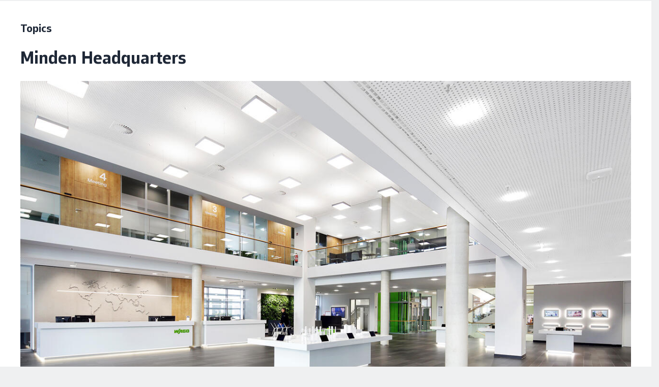

--- FILE ---
content_type: text/html;charset=UTF-8
request_url: https://www.wago.com/ae/wago-group/minden
body_size: 54802
content:
























<!DOCTYPE html>
<html lang="en-AE" class="desktop" prefix="og: http://ogp.me/ns#">

<head>
	<link rel="preconnect" href="https://www.googletagmanager.com" >
	<link rel="preconnect" href="https://cdns.eu1.gigya.com" >
	<link rel="preconnect" href="https://app.usercentrics.eu" >
	<link rel="preconnect" href="https://17a0qc.wago.com" >

	<meta charset="utf-8"/>

	<title>Minden Headquarters | WAGO UAE</title>

	<meta name="description" content="The WAGO Group’s global headquarters is located in Minden in Eastern Westphalia. Important information on WAGO headquarters is available here."/>
					<meta name="robots" content="index,follow"/>
					<meta name="_csrf" content="21edb7b6-fb0c-44cc-b69c-8e970bf8aa9f">

	<meta name="viewport" content="width=device-width, initial-scale=1"/>
	<meta name="format-detection" content="telephone=no"/>

	





	
		<meta property="og:title" content="Minden Headquarters">
	

	
		<meta property="og:description" content="The WAGO Group's global headquarters is located in Minden in East Westphalia, near the junction of the Weser and the Midland Canal.">
	

	
		
		<meta property="og:image" content="https://www.wago.com/medias/unternehmen-wago-c1-eingang-empfang-foyer-1-2000x2000.jpg?context=bWFzdGVyfGltYWdlc3xudWxsfC18YVcxaFoyVnpMekV3TXpFeU9Ua3hNamMzTURnMkxtSnBiZ3wt">
	

	
	
		
			
				
			
			
		
		<meta property="og:url" content="https://www.wago.com/ae/wago-group/minden">
	

	
		<meta property="og:site_name" content="WAGO AE ">
	

	

	
		<meta property="og:type" content="website">
	


<script type="application/ld+json">
{
	"@context": "https://schema.org",
	"@type": "Organization",
	"@id": "#publisher",
	"name": "WAGO Kontakttechnik GmbH",
	"url": "https://www.wago.com/ae/",
	"logo" : {
		"@type" : "ImageObject",
		"url" : "/_ui/desktop/common/images/logo.png"
	},
	"sameAs": [""]
}
</script>
<script type="application/ld+json">
{
	"@context": "https://schema.org",
	"@type": "Corporation",
	"name": "WAGO Kontakttechnik GmbH",
	"url": "https://www.wago.com/ae/",
	"logo" : "/_ui/desktop/common/images/logo.png",
	"brand": "WAGO",
	"award": [""],
	"sameAs": [""],
	"contactPoint":
	{
		"@type": "PostalAddress",
		"streetAddress": "P.O. Box 120665",
		"postalCode": "Q4-282",
		"addressLocality": "SAIF Zone",
		"telephone": "+61 (0) 3 8791 6300",
		"contactType": "customer service",
		"areaServed": ["AE"],
		"availableLanguage": ["en_AE"]
	}
}
</script>
<link rel="icon" type="image/png" sizes="16x16" href="/_ui/desktop/common/images/favicon-16x16.png">
	<link rel="icon" type="image/png" sizes="32x32" href="/_ui/desktop/common/images/favicon-32x32.png">
	<meta name="mobile-web-app-capable" content="yes">
	<meta name="apple-mobile-web-app-status-bar-style" content="default">
	<link rel="apple-touch-icon" href="/_ui/desktop/common/images/apple-touch-icon.png">
	<link rel="mask-icon" href="/_ui/desktop/common/images/safari-pinned-tab.svg" color="#8bb63b">
	<meta name="msapplication-TileColor" content="#ffffff">
	<meta name="theme-color" content="#ffffff">
	<meta name="application-name" content="Minden Headquarters | WAGO UAE"/>
	<meta name="msapplication-tooltip" content="Minden Headquarters | WAGO UAE"/>
	<meta name="apple-mobile-web-app-title" content="Minden Headquarters | WAGO UAE"/>

	<link rel="manifest" href="/manifest.json" />
	<link rel="preload" as="font" type="font/woff2" href="/_ui/desktop/common/fonts/WAGOConnective/WAGOConnectiveVar.woff2" crossorigin>
	<link rel="preload" as="font" type="font/woff" href="/_ui/desktop/common/fonts/WAGOConnective/WAGOConnectiveVar.woff" crossorigin>

	<script defer  type="text/javascript" src="https://cdns.eu1.gigya.com/JS/gigya.js?apikey=4_jNcuusPvKQHlCEmtxa73lA&lang=en_AE"></script>
	<link rel="stylesheet" href="/_ui/desktop/common/js/assets/base-CUCuCZqV.css">
<link rel="stylesheet" href="/_ui/desktop/common/js/assets/entry-stage-B08HhYgb.css">
<link rel="stylesheet" href="/_ui/desktop/common/js/assets/wg-stage-CuANq0SK.css">
<link rel="stylesheet" href="/_ui/desktop/common/js/assets/cms-CdZyLRyA.css">
<script type="module" src="/_ui/desktop/common/js/cms-DVi_Myi0.js"></script>
<script id="usercentrics-cmp" src="https://web.cmp.usercentrics.eu/ui/loader.js"
			
			data-language="en-AE"
			data-settings-id="Ysihcld-MbLnGT"
			async></script>
<!-- Google Tag Manager -->
<script type="text/javascript">

	dataLayer = [{"userData":{"loggedIn":false,"testUser":false,"customerRoles":["ANONYM"],"customerRole":"ANONYM"},"serverData":{"name":"www.wago.com"},"pageData":{"pageType":"page_00001DET","templateName":"content_article_page_template___topic"},"currency":"AED"}];

	_trboq = [];

	window._uxa = window._uxa || [];
</script>

<script>
    let pageType;
    
pageType = "other";
	

_trboq.push(["page", {
    type: pageType
}]);
</script>
<script type="text/javascript">

window.dataLayer = window.dataLayer || [];
function gtag() {
	dataLayer.push(arguments);
}


gtag("consent", "default", {
	ad_user_data: "denied",
	ad_personalization: "denied",
	ad_storage: "denied",
	analytics_storage: "denied",
	wait_for_update: 2000 // milliseconds to wait for update
});


gtag("set", "ads_data_redaction", true);
</script>

<script type="text/javascript" nonce="">

(function(w, d, s, l, i) {
	w[l] = w[l] || [];
	w[l].push({
		'gtm.start': new Date().getTime(),
		event: 'gtm.js'
	});
	var f = d.getElementsByTagName(s)[0],
		j = d.createElement(s),
		dl = l != 'dataLayer' ? '&l=' + l : '';
	j.async = true;
	j.src =
		'https://www.googletagmanager.com/gtm.js?id=' + i + dl;
	f.parentNode.insertBefore(j, f);
})(window, document, 'script', 'dataLayer', 'GTM-MVQMBN');
</script>


<script>
	(function (sCDN, sCDNProject, sCDNWorkspace, sCDNVers) {
		if (
			window.localStorage !== null &&
			typeof window.localStorage === "object" &&
			typeof window.localStorage.getItem === "function" &&
			window.sessionStorage !== null &&
			typeof window.sessionStorage === "object" &&
			typeof window.sessionStorage.getItem === "function"
		) {
			sCDNVers =
				window.sessionStorage.getItem("jts_preview_version") ||
				window.localStorage.getItem("jts_preview_version") ||
				sCDNVers;
		}
		window.jentis = window.jentis || {};
		window.jentis.config = window.jentis.config || {};
		window.jentis.config.frontend = window.jentis.config.frontend || {};
		window.jentis.config.frontend.cdnhost =
			sCDN + "/get/" + sCDNWorkspace + "/web/" + sCDNVers + "/";
		window.jentis.config.frontend.vers = sCDNVers;
		window.jentis.config.frontend.env = sCDNWorkspace;
		window.jentis.config.frontend.project = sCDNProject;
		window._jts = window._jts || [];
		var f = document.getElementsByTagName("script")[0];
		var j = document.createElement("script");
		j.async = true;
		j.src = window.jentis.config.frontend.cdnhost + "gsth7p.js";
		f.parentNode.insertBefore(j, f);
	})("https://17a0qc.wago.com","wago-com","live", "_");

	_jts.push({ track: "pageview" });
	_jts.push({ track: "submit" });
</script>
<link rel="canonical" href="https://www.wago.com/ae/wago-group/minden">
		<link rel="alternate" href="https://www.wago.com/de/wago-gruppe/minden" hreflang="de"/>
		<link rel="alternate" href="https://www.wago.com/no/minden" hreflang="no"/>
		<link rel="alternate" href="https://www.wago.com/us/minden" hreflang="en-US"/>
		<link rel="alternate" href="https://www.wago.com/fi/minden" hreflang="fi"/>
		<link rel="alternate" href="https://www.wago.com/ca-en/wago-group/minden" hreflang="en-CA"/>
		<link rel="alternate" href="https://www.wago.com/bg/wago-група/минден" hreflang="bg"/>
		<link rel="alternate" href="https://www.wago.com/in/minden" hreflang="en-IN"/>
		<link rel="alternate" href="https://www.wago.com/ae/wago-group/minden" hreflang="en-AE"/>
		<link rel="alternate" href="https://www.wago.com/fr/groupe-wago/minden" hreflang="fr"/>
		<link rel="alternate" href="https://www.wago.com/be-nl/wago-groep/minden" hreflang="nl-BE"/>
		<link rel="alternate" href="https://www.wago.com/hu/toerténetuenk/minden" hreflang="hu"/>
		<link rel="alternate" href="https://www.wago.com/mx-en/minden" hreflang="en-MX"/>
		<link rel="alternate" href="https://www.wago.com/global/wago-group/minden" hreflang="x-default"/>
		<link rel="alternate" href="https://www.wago.com/at/wago-gruppe/minden" hreflang="de-AT"/>
		<link rel="alternate" href="https://www.wago.com/nl/wago-groep/minden" hreflang="nl-NL"/>
		<link rel="alternate" href="https://www.wago.com/ch-fr/groupe-wago/minden" hreflang="fr-CH"/>
		<link rel="alternate" href="https://www.wago.com/au/wago-group/minden" hreflang="en-AU"/>
		<link rel="alternate" href="https://www.wago.com/ch-de/wago-gruppe/minden" hreflang="de-CH"/>
		<link rel="alternate" href="https://www.wago.com/be-de/wago-gruppe/minden" hreflang="de-BE"/>
		<link rel="alternate" href="https://www.wago.com/tr-en/wago-group/minden" hreflang="en-TR"/>
		<link rel="alternate" href="https://www.wago.com/de-en/wago-group/minden" hreflang="en-DE"/>
		<link rel="alternate" href="https://www.wago.com/kr/wago-group/민든-minden-본사" hreflang="ko"/>
		<link rel="alternate" href="https://www.wago.com/tw/wago-group/明登" hreflang="zh-TW"/>
		<link rel="alternate" href="https://www.wago.com/it/sede-di-minden" hreflang="it"/>
		<link rel="alternate" href="https://www.wago.com.cn/cn/wago全球/明登总部" hreflang="zh"/>
		<link rel="alternate" href="https://www.wago.com/mx-es/sede-central" hreflang="es-MX"/>
		<link rel="alternate" href="https://www.wago.com/ca-fr/groupe-wago/minden" hreflang="fr-CA"/>
		<link rel="alternate" href="https://www.wago.com/cz/skupina-wago/minden" hreflang="cs"/>
		<link rel="alternate" href="https://www.wago.com/be-fr/groupe-wago/minden" hreflang="fr-BE"/>
		<link rel="alternate" href="https://www.wago.com/se/minden" hreflang="sv-SE"/>
		<link rel="alternate" href="https://www.wago.com/jp/wago-group/minden-head" hreflang="ja"/>
		<link rel="alternate" href="https://www.wago.com/sg/wago-group/minden" hreflang="en-SG"/>
		<link rel="alternate" href="https://www.wago.com/pl/grupa-wago/minden" hreflang="pl"/>
		<link rel="alternate" href="https://www.wago.com/dk/minden" hreflang="da"/>
		<link rel="alternate" href="https://www.wago.com/ro/wago-group/minden" hreflang="ro"/>
		<link rel="alternate" href="https://www.wago.com/gb/wago-group/minden" hreflang="en-GB"/>
		<link rel="alternate" href="https://www.wago.com/tr/wago-grup/minden" hreflang="tr"/>
		</head>

<body id="page-top" class="page-page-00001DET pageType-ContentArticlePage template-pages-contentArticle-contentArticlePage " data-page-id="page_00001DET" >

<!-- Google Tag Manager (noscript) -->
<noscript><iframe src="https://www.googletagmanager.com/ns.html?id=GTM-MVQMBN"
				  height="0" width="0" style="display:none;visibility:hidden"></iframe></noscript>
<!-- End Google Tag Manager (noscript) -->
<svg width="0" height="0" style="position:absolute"><symbol fill="currentColor" viewBox="0 0 24 24" id="icon-360-degrees" xmlns="http://www.w3.org/2000/svg"><path d="M18.822 8.033c-1.945-.8-4.517-1.24-7.238-1.24-1.073 0-2.12.071-3.117.203.186-.739.401-1.443.677-2.056.696-1.549 1.586-2.438 2.44-2.438.611 0 1.239.461 1.803 1.287l-1.902.952 3.796 1.262 1.262-3.796-1.81.906C13.852 1.747 12.763 1 11.584 1c-1.493 0-2.845 1.18-3.809 3.323-.392.871-.7 1.872-.926 2.95-.909.197-1.754.45-2.504.759C2.188 8.919 1 10.18 1 11.584s1.188 2.665 3.345 3.551c.751.309 1.595.562 2.504.759.227 1.079.535 2.079.926 2.951.963 2.143 2.315 3.322 3.809 3.322 1.494 0 2.846-1.18 3.81-3.322.877-1.953 1.359-4.532 1.359-7.261h-1.5c0 2.522-.437 4.882-1.228 6.646-.696 1.549-1.586 2.438-2.441 2.438-.855 0-1.744-.889-2.44-2.438-.275-.613-.49-1.317-.677-2.056a23.51 23.51 0 0 0 2.361.188l-.016 2.089 2.85-2.806-2.806-2.85-.016 2.054a21.72 21.72 0 0 1-2.686-.238 20.153 20.153 0 0 1-.238-3.025c0-1.052.093-2.061.239-3.025a21.973 21.973 0 0 1 3.43-.268c2.531 0 4.898.4 6.668 1.128 1.513.622 2.416 1.431 2.416 2.165s-.903 1.542-2.416 2.165l.57 1.387c2.157-.886 3.346-2.147 3.346-3.551 0-1.404-1.188-2.666-3.346-3.552l-.001-.002Zm-12.24 6.251a12.88 12.88 0 0 1-1.666-.534c-1.512-.622-2.415-1.431-2.415-2.165s.903-1.543 2.415-2.165a12.88 12.88 0 0 1 1.666-.534 22.162 22.162 0 0 0-.167 2.699c0 .924.06 1.828.167 2.699Z"/></symbol><symbol fill="none" viewBox="0 0 26 11" id="icon-applepay" xmlns="http://www.w3.org/2000/svg"><path fill-rule="evenodd" clip-rule="evenodd" d="M3.346 1.933c.47.04.94-.238 1.234-.59C4.87.981 5.06.496 5.01 0c-.415.02-.93.278-1.223.64-.27.312-.5.817-.44 1.293Zm5.592 6.384V.59h2.864c1.479 0 2.512 1.03 2.512 2.537s-1.053 2.548-2.551 2.548h-1.64v2.642H8.938Zm-3.932-6.29c-.414-.024-.792.126-1.097.248-.197.078-.363.144-.49.144-.141 0-.315-.07-.509-.148-.255-.103-.546-.22-.852-.214-.7.01-1.35.411-1.708 1.05C-.385 4.388.159 6.28.869 7.32c.347.516.763 1.08 1.312 1.061.241-.01.415-.084.594-.16.207-.09.422-.182.757-.182.324 0 .53.09.727.176.187.082.367.161.634.156.568-.01.926-.515 1.273-1.03.376-.554.54-1.094.565-1.176l.003-.01-.013-.006c-.125-.058-1.084-.502-1.093-1.693-.01-1 .76-1.507.881-1.586l.015-.01c-.49-.734-1.254-.813-1.518-.833Zm11.472 6.35c.744 0 1.435-.383 1.748-.987h.024v.927h1.097V4.47c0-1.116-.881-1.834-2.237-1.834-1.259 0-2.189.728-2.223 1.73h1.067c.088-.476.524-.789 1.121-.789.725 0 1.131.342 1.131.972v.426l-1.478.09c-1.376.084-2.12.654-2.12 1.645 0 1.001.768 1.665 1.87 1.665Zm.318-.918c-.631 0-1.033-.307-1.033-.778 0-.486.387-.768 1.126-.813l1.317-.084v.436c0 .724-.607 1.24-1.41 1.24Zm6.19 1.16c-.476 1.353-1.02 1.8-2.175 1.8a3.23 3.23 0 0 1-.45-.03v-.927c.073.01.254.02.347.02.524 0 .818-.224 1-.804l.107-.342-2.008-5.625h1.24l1.395 4.565h.024l1.396-4.565h1.204l-2.08 5.908ZM10.121 1.601h1.367c1.028 0 1.615.555 1.615 1.531 0 .977-.587 1.537-1.62 1.537h-1.361V1.6Z" fill="#000"/></symbol><symbol fill="currentColor" viewBox="0 0 24 24" id="icon-arrow-left" xmlns="http://www.w3.org/2000/svg"><path d="m4.67 12.75 6.89 7.752-1.12.997L1.997 12l8.443-9.498 1.12.997-6.89 7.751H22v1.5H4.67Z"/></symbol><symbol fill="currentColor" viewBox="0 0 24 24" id="icon-audience" xmlns="http://www.w3.org/2000/svg"><path d="M19.308 11.293a1.214 1.214 0 0 0 0-2.426 1.214 1.214 0 0 0 0 2.426ZM4.691 11.293a1.214 1.214 0 0 0 0-2.426 1.214 1.214 0 0 0 0 2.426ZM5.982 12.086c-.139-.021-.278-.043-.423-.043H3.825A2.828 2.828 0 0 0 1 14.867v1.508h3.068a6.096 6.096 0 0 1 1.914-4.289ZM12.067 10.5a2.752 2.752 0 0 1-2.75-2.75A2.752 2.752 0 0 1 12.067 5a2.752 2.752 0 0 1 2.75 2.75 2.752 2.752 0 0 1-2.75 2.75Zm0-4c-.69 0-1.25.561-1.25 1.25S11.377 9 12.067 9c.689 0 1.25-.561 1.25-1.25s-.561-1.25-1.25-1.25ZM18.349 18.772H5.689V16.42a4.756 4.756 0 0 1 4.75-4.75h3.159a4.756 4.756 0 0 1 4.75 4.75v2.352Zm-11.158-1.5h9.658v-.852a3.254 3.254 0 0 0-3.25-3.25H10.44a3.254 3.254 0 0 0-3.25 3.25v.852ZM20.175 12.043h-1.734c-.134 0-.262.021-.391.039a6.097 6.097 0 0 1 1.918 4.293H23v-1.508a2.827 2.827 0 0 0-2.824-2.824Z"/></symbol><symbol fill="currentColor" viewBox="0 0 24 24" id="icon-automotive" xmlns="http://www.w3.org/2000/svg"><path d="m22.244 9.741-.207-.415h-3.798L15.861 4H4.343L1 9.85v7.132h2.472c.037.144.073.288.132.426a3.016 3.016 0 0 0 2.784 1.845c1.218 0 2.31-.724 2.783-1.845a2.96 2.96 0 0 0 .149-.483v.057h4.864c.037.144.074.288.132.426a3.016 3.016 0 0 0 2.783 1.845 3.014 3.014 0 0 0 2.782-1.844c.059-.138.095-.283.133-.427h2.024l.207-.415c.028-.057.694-1.412.694-3.413s-.667-3.356-.695-3.413ZM14.889 5.5l1.709 3.826h-5.771V5.5h4.062Zm-9.676 0h4.114v3.826H3.026L5.213 5.5Zm2.576 11.324a1.519 1.519 0 0 1-1.401.929 1.519 1.519 0 0 1-1.402-2.113 1.521 1.521 0 1 1 2.803 1.184Zm10.712 0a1.52 1.52 0 0 1-2.922-.592 1.521 1.521 0 1 1 2.922.592Zm2.564-1.342h-1.051a3.04 3.04 0 0 0-.132-.426A3.015 3.015 0 0 0 17.1 13.21c-1.217 0-2.31.725-2.783 1.845-.059.138-.095.283-.133.427H9.32v.057a3.062 3.062 0 0 0-.149-.483 3.016 3.016 0 0 0-2.783-1.846c-1.217 0-2.31.725-2.784 1.846a3.04 3.04 0 0 0-.132.426H2.5v-4.656h18.565c.158.465.374 1.291.374 2.328a7.339 7.339 0 0 1-.374 2.328Z"/></symbol><symbol fill="currentColor" viewBox="0 0 24 24" id="icon-award" xmlns="http://www.w3.org/2000/svg"><path d="M18.986 8.064A6.994 6.994 0 0 0 12 1.078c-3.852 0-6.985 3.134-6.985 6.986 0 1.943.799 3.701 2.083 4.97v9.887l4.845-3.124 5.077 3.08v-9.966a6.959 6.959 0 0 0 1.966-4.847Zm-12.471 0A5.492 5.492 0 0 1 12 2.578a5.493 5.493 0 0 1 5.486 5.486A5.492 5.492 0 0 1 12 13.55a5.491 5.491 0 0 1-5.485-5.486Zm5.404 9.963L8.598 20.17V14.16a6.935 6.935 0 0 0 6.922-.072v6.125l-3.601-2.186Z"/><path d="M9.74 11.542 12 9.9l2.26 1.642-.864-2.657 2.26-1.642h-2.793L12 4.587l-.863 2.656H8.344l2.259 1.642-.863 2.657Z"/></symbol><symbol fill="currentColor" viewBox="0 0 24 24" id="icon-badminton" xmlns="http://www.w3.org/2000/svg"><path d="m22.037 14.992-4.438-2.876-1.058-5.348-4.941.086-2.697-4.923-3.857 12.694-.44-.44-.511.34c-.072.048-1.754 1.185-2.078 2.971-.174.964.069 1.91.722 2.812 1.014 1.401 2.19 1.762 3.133 1.762.186 0 .362-.014.527-.036.87-.12 1.698-.555 2.388-1.245l1.23-1.19-.543-.544 12.563-4.06v-.003Zm-3.463-.457L8.316 17.85l-.718-.757 7.911-7.816.743 3.752 2.322 1.506ZM9.302 5.78l1.418 2.59 3.635-.063-7.79 7.697-.281-.296L9.301 5.78h.001ZM7.734 19.72c-.324.324-.855.731-1.541.826-.871.13-1.605-.244-2.239-1.118-.408-.564-.559-1.107-.461-1.659.121-.683.597-1.254.968-1.607l3.418 3.418-.145.14Z"/></symbol><symbol fill="currentColor" viewBox="0 0 24 24" id="icon-battery" xmlns="http://www.w3.org/2000/svg"><path d="M16.844 8.827a27.444 27.444 0 0 0-.861-4.024l-.159-.538h-1.705V3H8.062v1.265H6v16.369h9.825l.159-.538c.387-1.312.676-2.624.86-3.896.191-1.285.289-2.528.289-3.697 0-1.093-.097-2.331-.288-3.677l-.001.001Zm-1.485 7.155a26.097 26.097 0 0 1-.662 3.152H7.499V5.765h7.197c.29 1.07.513 2.166.663 3.268.182 1.281.273 2.448.273 3.471a23.74 23.74 0 0 1-.273 3.478Z"/><path d="m11.51 11.129 1.241-2.241-1.225-.678-2.392 4.319h2.77l-.982 1.832-1.003-.535.769 2.524 2.524-.769-1.055-.562 2.086-3.89H11.51Z"/></symbol><symbol viewBox="0 0 2299 1024" fill="currentColor" id="icon-bilibli" xmlns="http://www.w3.org/2000/svg"><path d="M1775.84 322.588c6.017 1.003 53.146-9.526 55.151-6.016 3.008 4.512 24.066 155.925 18.55 156.927s-44.62 10.028-44.62 10.028c-3.01-20.556-28.579-147.903-29.08-160.939m75.205-14.54 20.556 162.945c10.529-.502 53.145-3.51 57.156-4.011-6.017-61.668-16.545-158.934-16.545-158.934-20.055-4.01-41.113-4.01-61.167 0m-40.61 226.117s92.752-23.564 126.344-12.033c17.046 61.668 48.13 407.611 51.139 421.65-21.057 2.506-90.246 8.523-95.761 10.027-4.512-26.071-81.723-403.1-81.723-419.644m343.436-207.566c5.515 1.504 54.65-5.014 55.15-1.504 1.003 12.033 6.017 157.429.502 157.93s-44.622 4.011-44.622 4.011c-1.002-20.054-12.032-146.9-11.03-160.437m75.707-4.011 4.01 160.939c10.53 0 52.644 2.507 57.156 2.005-1.002-61.668 0-158.933 0-158.933-20.054-3.51-40.61-5.014-61.166-4.011M2164.9 538.677s94.759-12.534 126.846 2.507c7.02 72.197 6.017 408.614 7.02 422.652-21.56 0-90.247 1.003-95.762 2.005-1.003-26.07-39.608-410.619-38.104-427.164M1944.8 125.05c54.65 278.76 96.263 755.058 97.767 785.641 0 0 43.117 1.003 91.75 4.011-28.578-300.319-63.674-780.127-63.172-795.669-12.033-13.537-126.345 6.017-126.345 6.017m-120.328 659.297c-10.528-78.213-290.29-166.955-447.72-138.377 0 0-19.553-172.47-27.074-339.426-6.518-143.39-1.003-282.77.501-305.833-10.528-7.52-123.837 46.627-185.004 69.188 0 0 73.2 309.845 126.345 952.597 0 0 84.73 9.025 230.127-19.052s317.365-115.816 302.825-219.097M1482.541 925.23l-24.567-176.983c6.017-3.008 156.928 53.145 172.972 63.173-2.507 11.03-148.405 113.81-148.405 113.81M610.665 322.588c6.016 1.003 53.144-9.526 55.15-6.016 3.008 4.512 24.066 155.925 18.55 156.927s-44.621 10.028-44.621 10.028c-3.008-20.556-28.578-147.903-29.08-160.939m75.206-14.54 20.556 162.945c10.528-.502 53.145-3.51 57.155-4.011-6.517-61.668-16.545-158.934-16.545-158.934-20.054-4.01-41.112-4.01-61.166 0m-40.611 226.117s92.753-23.564 126.344-12.033c17.047 61.668 48.132 407.611 51.14 421.65-21.058 2.506-90.246 8.523-95.761 10.027-4.513-26.071-81.723-403.1-81.723-419.644m343.436-207.566c5.515 1.504 54.65-5.014 55.15-1.504 1.003 12.033 6.017 157.429.502 157.93s-44.622 4.011-44.622 4.011c-1.003-20.054-11.531-146.9-11.03-160.437m75.706-4.011 4.011 160.939c10.53 0 52.644 2.507 57.156 2.005-1.003-61.668 0-158.933 0-158.933-20.054-3.51-40.61-4.512-61.167-4.011m-64.676 216.089s94.758-12.534 126.846 2.507c7.02 72.197 6.016 408.614 7.02 422.652-21.56 0-90.247 1.003-95.762 2.005-.501-26.07-39.608-410.619-38.104-427.164m-220.1-413.627c54.65 278.76 96.263 755.058 97.767 785.641 0 0 43.117 1.003 91.75 4.011-28.578-300.319-63.674-780.127-63.172-796.17-12.033-13.036-126.345 6.518-126.345 6.518M659.297 784.347c-10.529-78.213-290.291-166.955-447.72-138.377 0 0-19.554-172.47-27.074-339.426-6.518-143.39-1.003-282.77.501-305.833C174.476-6.31 61.167 47.338 0 69.899c0 0 73.2 309.845 126.344 952.597 0 0 84.731 9.025 230.128-19.052s317.365-115.816 302.825-219.097M317.365 925.23l-24.567-176.983c6.017-3.008 156.928 53.145 172.972 63.173-2.507 11.03-148.405 113.81-148.405 113.81"/></symbol><symbol fill="currentColor" viewBox="0 0 24 24" id="icon-building" xmlns="http://www.w3.org/2000/svg"><path d="M14.598 9.823V3H3v18.544h17.408v-8.298l-5.81-3.423Zm-1.5 10.221H4.5V4.5h8.598v15.544Zm5.811 0h-1.388v-2.968h-1.5v2.968h-1.423v-8.48l4.311 2.54v5.94Z"/><path d="M7.885 6.419H6.31v1.5h1.575v-1.5Zm0 3.402H6.31v1.5h1.575v-1.5Zm0 3.402H6.31v1.5h1.575v-1.5Zm0 3.401H6.31v1.5h1.575v-1.5Zm3.402-10.205H9.712v1.5h1.575v-1.5Zm0 3.402H9.712v1.5h1.575v-1.5Zm0 3.402H9.712v1.5h1.575v-1.5Zm0 3.401H9.712v1.5h1.575v-1.5Z"/></symbol><symbol viewBox="0 0 512 512" style="enable-background:new 0 0 512 512" xml:space="preserve" id="icon-burger" xmlns="http://www.w3.org/2000/svg"><path d="M0 426.7h512v-56.9H0v56.9zm0-142.3h512v-56.9H0v56.9zM0 85.3v56.9h512V85.3H0z"/></symbol><symbol fill="currentColor" viewBox="0 0 24 24" id="icon-calendar" xmlns="http://www.w3.org/2000/svg"><path d="M18.704 4.373V3h-1.5v1.373H6.296V3.019h-1.5v1.354H2V20.6h19.5V4.373h-2.796ZM20 5.873v2.551H3.5V5.873H20ZM3.5 19.1V9.924H20V19.1H3.5Z"/><path d="M8.014 11.592h-1.94v1.94h1.94v-1.94Zm4.706 0h-1.94v1.94h1.94v-1.94Zm0 3.895h-1.94v1.939h1.94v-1.939Zm-4.706 0h-1.94v1.939h1.94v-1.939Zm9.411-3.895h-1.939v1.94h1.939v-1.94Zm0 3.895h-1.939v1.939h1.939v-1.939Z"/></symbol><symbol fill="currentColor" viewBox="0 0 24 24" id="icon-cart" xmlns="http://www.w3.org/2000/svg"><path d="m18.608 14.927.315-.312c.604-.605 1.705-2.285 2.166-3.462.808-2.065.519-4.292.506-4.382l-.121-.927H6.822L6.518 3H3v1.5h2.17l1.523 14.226c-.001.037-.011.071-.011.109a2.752 2.752 0 0 0 2.75 2.75 2.745 2.745 0 0 0 2.598-1.886l1.75-.019a2.744 2.744 0 0 0 2.604 1.906 2.752 2.752 0 0 0 2.75-2.75 2.752 2.752 0 0 0-2.75-2.75c-1.29 0-2.367.895-2.662 2.095l-1.621.018a2.75 2.75 0 0 0-2.668-2.113c-.541 0-1.042.162-1.467.432l-.17-1.59H18.61l-.002-.001Zm1.533-7.583c.037.644.042 2.011-.448 3.263-.343.874-1.203 2.238-1.712 2.82H7.634l-.651-6.083h13.158Zm-3.759 10.241c.689 0 1.25.561 1.25 1.25s-.561 1.25-1.25 1.25-1.25-.561-1.25-1.25.561-1.25 1.25-1.25Zm-6.951 0c.689 0 1.25.561 1.25 1.25s-.561 1.25-1.25 1.25c-.574 0-1.038-.397-1.184-.925l-.045-.425c.054-.64.576-1.15 1.23-1.15h-.001Z"/></symbol><symbol fill="currentColor" viewBox="0 0 24 24" id="icon-cash" xmlns="http://www.w3.org/2000/svg"><path d="M8.419 10.061c.392-.009.761.086 1.09.277l.751-1.299a3.583 3.583 0 0 0-1.877-.478 3.585 3.585 0 0 0-3.425 2.893H3.99v1.5h.991a3.59 3.59 0 0 0 3.488 2.772h.086a3.572 3.572 0 0 0 1.488-.362l-.658-1.348a2.056 2.056 0 0 1-.865.21h-.05a2.086 2.086 0 0 1-1.915-1.272h2.167v-1.5H6.511a2.08 2.08 0 0 1 1.909-1.393h-.001Z"/><path d="M15.665 5a7.207 7.207 0 0 0-3.702 1.036A7.202 7.202 0 0 0 8.246 5C4.25 5 1 8.245 1 12.234s3.25 7.234 7.246 7.234a7.192 7.192 0 0 0 3.72-1.038 7.194 7.194 0 0 0 3.7 1.038c3.995 0 7.246-3.245 7.246-7.234S19.661 5 15.666 5h-.001ZM2.499 12.234c0-3.162 2.578-5.734 5.746-5.734 3.168 0 5.746 2.572 5.746 5.734s-2.578 5.734-5.746 5.734c-3.168 0-5.746-2.572-5.746-5.734Zm13.166 5.734a5.722 5.722 0 0 1-2.398-.531 7.205 7.205 0 0 0 2.224-5.203 7.206 7.206 0 0 0-2.227-5.206 5.737 5.737 0 0 1 2.401-.529c3.168 0 5.746 2.572 5.746 5.734s-2.578 5.735-5.746 5.735Z"/></symbol><symbol fill="currentColor" viewBox="0 0 24 24" id="icon-celebrating-people" xmlns="http://www.w3.org/2000/svg"><path d="M5.136 10.087c0 .355.126.655.377.9.252.246.549.369.892.369.343 0 .64-.123.892-.369s.377-.546.377-.9c0-.343-.126-.64-.377-.892a1.218 1.218 0 0 0-.892-.377 1.22 1.22 0 0 0-.892.377 1.218 1.218 0 0 0-.377.892ZM9.682 11.474c-.381.381-.92 1.002-1.345 1.505a2.623 2.623 0 0 0-1.951-.843c-.789 0-1.487.339-1.957.861-.427-.505-.974-1.137-1.36-1.522l-1.061 1.061c.553.553 1.538 1.741 1.819 2.083v8.003h1.5v-3.837h1.351v3.828h1.5v-3.828h2.047l-1.201-4.288c.368-.445 1.218-1.461 1.718-1.961l-1.061-1.061.001-.001Zm-4.355 5.809v-2.78c0-.479.475-.867 1.059-.867.478 0 .898.266 1.013.615l.849 3.032H5.327ZM17.114 10.68c.343 0 .641-.123.892-.369a1.21 1.21 0 0 0 .377-.9 1.22 1.22 0 0 0-.377-.892 1.22 1.22 0 0 0-.892-.377 1.22 1.22 0 0 0-.892.377 1.22 1.22 0 0 0-.377.892c0 .355.126.655.377.9.252.246.549.369.892.369ZM20.452 11.123a47.39 47.39 0 0 0-1.38 1.484 2.094 2.094 0 0 0-1.881-1.185h-.154a2.1 2.1 0 0 0-1.926 1.27 52.173 52.173 0 0 0-1.456-1.568l-1.061 1.061c.656.656 2.317 2.537 2.334 2.555l.011-.009v7.883h1.5v-5.051h1.352v5.051h1.5v-7.999c.375-.423 1.662-1.869 2.223-2.43l-1.062-1.062Zm-4.014 4.938V13.52a.6.6 0 0 1 .599-.599h.154a.6.6 0 0 1 .599.599v2.541h-1.352ZM12.8 5.452a2.669 2.669 0 0 0-1.109-1.732 2.664 2.664 0 0 0-2.009-.44l.265 1.477a1.185 1.185 0 0 1 1.377.959l.455 2.54 1.477-.265-.455-2.54-.001.001ZM17.516 5.628l1.477-.263-.221-1.242a1.19 1.19 0 0 1 .961-1.376l-.262-1.477a2.69 2.69 0 0 0-2.176 3.115l.221 1.243ZM4.762 4.123l-.22 1.243 1.477.262.22-1.242a2.674 2.674 0 0 0-.442-2.008 2.667 2.667 0 0 0-1.733-1.106l-.263 1.477c.645.115 1.076.731.961 1.376v-.002ZM22.165 4.776a.75.75 0 1 0-.413 1.44.75.75 0 0 0 .413-1.44ZM13.336 2.73a.75.75 0 1 0 .413-1.44.75.75 0 0 0-.413 1.44ZM3.119 6.56a.75.75 0 1 0-1.44-.413.75.75 0 0 0 1.44.413Z"/></symbol><symbol fill="currentColor" viewBox="0 0 32 33" id="icon-chat" xmlns="http://www.w3.org/2000/svg"><path fill-rule="evenodd" clip-rule="evenodd" d="M5.333 3.2A2.663 2.663 0 0 0 2.68 5.867l-.014 24L8 24.533h18.666c1.467 0 2.667-1.2 2.667-2.666v-16c0-1.467-1.2-2.667-2.666-2.667H5.332Zm0 2.667h21.334v16H6.892l-1.56 1.56V5.867Zm13.334 10.667H8V19.2h10.666v-2.666ZM8 12.534h16V15.2H8v-2.666Zm16-4H8V11.2h16V8.534Z"/></symbol><symbol fill="currentColor" viewBox="0 0 24 24" id="icon-check" xmlns="http://www.w3.org/2000/svg"><path d="m8.809 18.888-5.803-5.802 1.061-1.06 4.742 4.741L19.933 5.643l1.06 1.06L8.809 18.888Z"/></symbol><symbol fill="currentColor" viewBox="0 0 24 24" id="icon-chevron" xmlns="http://www.w3.org/2000/svg"><path d="M9.53 5.47 16.06 12l-6.53 6.53-1.06-1.06L13.94 12 8.47 6.53l1.06-1.06Z"/></symbol><symbol fill="currentColor" viewBox="0 0 24 24" id="icon-chevron-large" xmlns="http://www.w3.org/2000/svg"><path d="M14.996 12 7.44 20.502l1.122.996L17.003 12 8.561 2.502l-1.122.996L14.996 12Z"/></symbol><symbol fill="currentColor" viewBox="0 0 24 24" id="icon-clock" xmlns="http://www.w3.org/2000/svg"><path d="M11.75 21.5C6.374 21.5 2 17.126 2 11.75S6.374 2 11.75 2s9.75 4.374 9.75 9.75-4.374 9.75-9.75 9.75Zm0-18c-4.549 0-8.25 3.701-8.25 8.25 0 4.549 3.701 8.25 8.25 8.25 4.549 0 8.25-3.701 8.25-8.25 0-4.549-3.701-8.25-8.25-8.25Z"/><path d="M14.026 15.087 11 12.061V5.306h1.5v6.133l2.587 2.587-1.061 1.061Z"/></symbol><symbol fill="currentColor" viewBox="0 0 24 24" id="icon-compare" xmlns="http://www.w3.org/2000/svg"><path d="m15.393 2.387 1.075 1.046-3.722 3.828H22v1.5h-9.193l3.66 3.758-1.074 1.047-5.439-5.584 5.439-5.595Zm-6.785 8.05 5.44 5.583-5.44 5.595-1.075-1.046 3.723-3.829H2v-1.5h9.193l-3.66-3.757 1.075-1.046Z"/></symbol><symbol fill="currentColor" viewBox="0 0 24 24" id="icon-connection" xmlns="http://www.w3.org/2000/svg"><path d="M22.3 2.06 21.24 1l-2.97 2.97c-1.28-.89-3.04-1.05-4.41.32l-3.39 3.39.94.94-2.11 2.16 1.07 1.05 2.1-2.15 1.08 1.08-2.1 2.14 1.07 1.05 2.08-2.13 1.01 1.01L19 9.44c1.37-1.37 1.21-3.13.32-4.41l2.97-2.97h.01Zm-4.35 6.32-2.33 2.33-3.03-3.03 2.33-2.33c1.07-1.07 2.31-.4 2.87.16s1.23 1.8.16 2.87ZM4.29 13.86c-.74.74-1.09 1.68-.99 2.66.06.61.3 1.22.67 1.75L1 21.24l1.06 1.06 2.97-2.97c.62.43 1.35.68 2.09.68.8 0 1.62-.3 2.32-1.01l3.39-3.39-5.15-5.15-3.39 3.39v.01Zm4.09 4.09c-1.07 1.07-2.31.4-2.87-.16s-1.23-1.8-.16-2.87l2.33-2.33 3.03 3.03-2.33 2.33Z"/></symbol><symbol fill="currentColor" viewBox="0 0 24 24" id="icon-copy" xmlns="http://www.w3.org/2000/svg"><path d="m20.732 4.673-3.086-3.085H7.478v4.369h-4.21v16.427h13.254v-4.368h4.21V4.673ZM4.768 20.883V7.458h7.608v2.646h2.646v10.78H4.768Zm11.754-4.367V9.043l-3.086-3.085h-4.46v-2.87h7.609v2.647h2.646v10.782h-2.71v-.001Z"/></symbol><symbol fill="currentColor" viewBox="0 0 24 24" id="icon-cross" xmlns="http://www.w3.org/2000/svg"><path d="M20.06 5.06 19 4l-6.97 6.969L5.06 4 4 5.06l6.969 6.97L4 19l1.06 1.06 6.97-6.969L19 20.06 20.06 19l-6.969-6.97 6.969-6.97Z"/></symbol><symbol fill="currentColor" viewBox="0 0 24 24" id="icon-cross-reference" xmlns="http://www.w3.org/2000/svg"><path d="m10.202 12.877.003 1.5 4.658-.01-.01-4.658-1.5.003.004 2.098-4.6-4.582-1.06 1.063 4.602 4.582-2.097.004Z"/><path d="M16.522 5.957v-4.37H3.268v16.429h4.209v4.368h10.169l3.086-3.085V5.957h-4.21Zm-9.044 8.87v1.689h-2.71V3.088h10.255v2.869h-2.436v1.5h6.646v10.78h-2.646v2.647H8.979v-6.056H7.478Z"/></symbol><symbol fill="currentColor" viewBox="0 0 24 24" id="icon-delete" xmlns="http://www.w3.org/2000/svg"><path d="M20.434 3.976h-5.068V1H8.069v2.977H3v1.5h2.136v16.56h13.333V5.476h1.964l.001-1.5ZM9.568 2.499h4.297v1.389H9.568V2.499Zm7.402 18.036H6.637V5.476H16.97v15.059Z"/></symbol><symbol fill="currentColor" viewBox="0 0 24 24" id="icon-dialogue" xmlns="http://www.w3.org/2000/svg"><path d="M22.352 11.448a15.236 15.236 0 0 0-.479-2.24l-.159-.538h-6.04a13 13 0 0 0 .034-.846c0-.608-.054-1.298-.16-2.046a15.296 15.296 0 0 0-.479-2.239L14.911 3H1v9.588h2.658l1.588 2.294 1.588-2.294h.97v5.67h8.328l1.588 2.295 1.588-2.295h2.406l.159-.537c.215-.729.376-1.459.477-2.165.107-.712.162-1.405.162-2.062 0-.615-.054-1.306-.16-2.046Zm-16.304-.359-.802 1.159-.802-1.159H2.5V4.501h11.277c.123.491.219.987.286 1.484.097.683.146 1.302.146 1.84 0 .576-.049 1.195-.146 1.844-.066.462-.162.938-.285 1.421l-7.73-.001Zm14.819 4.25c-.067.465-.162.941-.284 1.42h-2.062l-.801 1.158-.803-1.158H9.304v-4.17h5.607l.158-.538c.187-.638.324-1.268.425-1.88h5.086c.122.487.217.984.285 1.485.097.676.146 1.294.146 1.839 0 .582-.049 1.2-.146 1.844h.002Z"/></symbol><symbol fill="none" viewBox="0 0 35 24" id="icon-diners-club" xmlns="http://www.w3.org/2000/svg"><rect width="34" height="23" x=".5" y=".5" fill="#fff" stroke="#1F2837" rx="3.5"/><path fill="#0079BE" d="M19.045 19.5c3.897.019 7.455-3.208 7.455-7.133 0-4.292-3.558-7.26-7.455-7.258h-3.354C11.747 5.108 8.5 8.076 8.5 12.367c0 3.926 3.247 7.152 7.19 7.133h3.355Z"/><path fill="#fff" d="M15.706 5.704c-3.604.001-6.524 2.95-6.525 6.588 0 3.638 2.921 6.586 6.525 6.587 3.605-.002 6.527-2.95 6.527-6.587 0-3.639-2.922-6.587-6.527-6.588Zm-4.136 6.588a4.18 4.18 0 0 1 2.656-3.897v7.793a4.18 4.18 0 0 1-2.656-3.896Zm5.617 3.897V8.395a4.179 4.179 0 0 1 2.657 3.897 4.18 4.18 0 0 1-2.657 3.897Z"/><path fill="#0079BE" d="M19.045 19.5c3.897.019 7.455-3.208 7.455-7.133 0-4.292-3.558-7.26-7.455-7.258h-3.354C11.747 5.108 8.5 8.076 8.5 12.367c0 3.926 3.247 7.152 7.19 7.133h3.355Z"/><path fill="#fff" d="M15.706 5.704c-3.604.001-6.524 2.95-6.525 6.588 0 3.638 2.921 6.586 6.525 6.587 3.605-.002 6.527-2.95 6.527-6.587 0-3.639-2.922-6.587-6.527-6.588Zm-4.136 6.588a4.18 4.18 0 0 1 2.656-3.897v7.793a4.18 4.18 0 0 1-2.656-3.896Zm5.617 3.897V8.395a4.179 4.179 0 0 1 2.657 3.897 4.18 4.18 0 0 1-2.657 3.897Z"/></symbol><symbol fill="currentColor" viewBox="0 0 24 24" id="icon-discount" xmlns="http://www.w3.org/2000/svg"><path d="M17.8 5.112 5.14 17.772l1.06 1.06 12.66-12.66-1.06-1.06ZM16.22 19.443a3.254 3.254 0 0 1-3.25-3.25 3.254 3.254 0 0 1 3.25-3.25 3.254 3.254 0 0 1 3.25 3.25 3.254 3.254 0 0 1-3.25 3.25Zm0-5c-.965 0-1.75.785-1.75 1.75s.785 1.75 1.75 1.75 1.75-.785 1.75-1.75-.785-1.75-1.75-1.75ZM7.779 11.026a3.227 3.227 0 0 1-2.298-.952 3.254 3.254 0 0 1 0-4.596c1.228-1.229 3.369-1.228 4.596 0 .614.614.952 1.43.952 2.298 0 .868-.338 1.684-.952 2.298a3.228 3.228 0 0 1-2.298.952Zm0-5a1.753 1.753 0 0 0-1.238 2.988c.661.662 1.814.662 2.475 0 .331-.331.513-.77.513-1.237 0-.467-.182-.907-.513-1.237a1.743 1.743 0 0 0-1.237-.514Z"/></symbol><symbol fill="currentColor" viewBox="0 0 24 24" id="icon-document" xmlns="http://www.w3.org/2000/svg"><path d="M16.145 5.74H7.61v1.5h8.535v-1.5ZM16.145 9.228H7.61v1.5h8.535v-1.5ZM11.877 12.716H7.61v1.5h4.267v-1.5Z"/><path d="M4.163 2.25v19.5h12.043l3.63-3.63V2.25H4.163Zm1.5 1.5h12.673v13.31h-3.19v3.19H5.663V3.75Z"/></symbol><symbol fill="currentColor" viewBox="0 0 24 24" id="icon-dot" xmlns="http://www.w3.org/2000/svg"><path d="M12 14.99a2.991 2.991 0 1 0 0-5.981 2.991 2.991 0 0 0 0 5.982Z"/></symbol><symbol fill="currentColor" viewBox="0 0 24 24" id="icon-download" xmlns="http://www.w3.org/2000/svg"><path d="M17.753 18.019H6v1.5h11.753v-1.5Zm-1.251-7.581-1.061-1.061-2.812 2.813V4h-1.5v8.19L8.317 9.377l-1.06 1.061 4.622 4.623 4.623-4.623Z"/></symbol><symbol fill="none" viewBox="0 0 24 24" id="icon-duplicate" xmlns="http://www.w3.org/2000/svg"><path d="m11.049 9.179 1.483 1.483H6.039v1.5h6.493l-1.483 1.483 1.06 1.06 3.294-3.293-3.294-3.294-1.06 1.06Z" fill="currentColor"/><path d="m20.732 4.673-3.086-3.085H7.478v4.369h-4.21v16.427h13.254v-4.368h4.21V4.673ZM8.977 16.515v-2.836h-1.5v4.336h7.545v2.868H4.768V7.457h2.709v1.687h1.5V3.088h7.608v2.646h2.646v10.782H8.976v-.001Z" fill="currentColor"/></symbol><symbol fill="currentColor" viewBox="0 0 24 24" id="icon-earth" xmlns="http://www.w3.org/2000/svg"><path d="M12 2.25c-5.376 0-9.75 4.374-9.75 9.75s4.374 9.75 9.75 9.75 9.75-4.374 9.75-9.75S17.376 2.25 12 2.25Zm0 18c-4.549 0-8.25-3.701-8.25-8.25 0-1.038.201-2.028.552-2.943l2.344 2.494-.354.752.508 1.534 1.265.405.003 2.216.768 1.331 1.027.015v-1.005l1.202-.738.921-1.29.007-2.004-.887.009-.462-1.259H8.633l-.359-.824H7.268l-.456-1.227 1.755-.025 2.549-1.921V5.509H10.11s-1.057-.532-1.789-.883a8.19 8.19 0 0 1 3.677-.875c3.213 0 5.996 1.851 7.357 4.538H16.53l-.625-.702h-2.027l-.78.949v2.104l1.06.843 1.984.04.041 2.587 1.604 1.464s1.551-.819 2.088-1.118c-1.047 3.354-4.183 5.796-7.877 5.796L12 20.25Z"/></symbol><symbol fill="currentColor" viewBox="0 0 24 24" id="icon-ebook" xmlns="http://www.w3.org/2000/svg"><path d="M12 19.397a1 1 0 1 0 0-2 1 1 0 0 0 0 2Z"/><path d="M4.75 2.25v19.5h14.5V2.25H4.75Zm13 1.5v11.347H6.25V3.75h11.5Zm-11.5 16.5v-3.653h11.5v3.653H6.25Z"/><path d="M16.159 5.185H7.84v1.5h8.319v-1.5Zm0 3.487H7.84v1.5h8.319v-1.5Zm0 3.488H7.84v1.5h8.319v-1.5Z"/></symbol><symbol fill="currentColor" viewBox="0 0 24 24" id="icon-education" xmlns="http://www.w3.org/2000/svg"><path d="M20.803 14.207v-3.646l2.147-1.15-11.045-5.129-10.839 5.13 5.669 3.093v5.24l.27.225c.03.024 2.039 1.66 4.944 1.66 1.447 0 3.116-.406 4.873-1.619l.324-.224V12.52l2.157-1.155v2.843a1.48 1.48 0 0 0-.736 1.276 1.486 1.486 0 0 0 2.972 0c0-.545-.297-1.017-.735-1.276h-.001Zm-8.892-8.269 7.684 3.57-7.684 4.112-7.539-4.114 7.539-3.568Zm3.735 11.052c-3.557 2.241-6.519.63-7.41.024v-3.69l3.669 2.001 3.741-2.003v3.668Z"/></symbol><symbol fill="currentColor" viewBox="0 0 24 24" id="icon-ekg" xmlns="http://www.w3.org/2000/svg"><path d="m11.509 21.307-.493-.271c-.471-.237-4.66-2.402-6.901-5.391l1.2-.9c1.845 2.46 5.324 4.396 6.185 4.853 3.218-1.974 9.03-6.543 9.03-10.406 0-2.174-1.144-3.946-2.913-4.513-1.454-.464-3.668-.129-5.514 2.207l-.588.744-.588-.744c-1.846-2.336-4.06-2.67-5.515-2.207C3.643 5.246 2.5 7.018 2.5 9.192c0 .666.174 1.387.517 2.144h3.392l2.115-2.625 2.866 4.669 1.141-2.016h5.235v1.5h-4.36l-1.963 3.467-3.085-5.023-1.231 1.529H2.115l-.406-.757C1.232 11.059 1 10.101 1 9.193c0-2.839 1.552-5.171 3.955-5.942 1.774-.566 4.356-.288 6.561 2.026 2.206-2.313 4.786-2.593 6.56-2.026 2.403.771 3.956 3.103 3.956 5.942 0 5.657-8.925 11.191-9.942 11.803-.04.023-.222.121-.222.121l-.357.19h-.002Z"/></symbol><symbol fill="currentColor" viewBox="0 0 24 24" id="icon-email" xmlns="http://www.w3.org/2000/svg"><path d="M2 5v14.5h19.5V5H2Zm16.699 1.5-6.94 5.861L4.733 6.5h13.966ZM3.5 18V7.425l8.265 6.894L20 7.365v10.634L3.5 18Z"/></symbol><symbol fill="currentColor" viewBox="0 0 24 24" id="icon-external" xmlns="http://www.w3.org/2000/svg"><path d="M17.69 5.25H13v-1.5h7.25V11h-1.5V6.31l-7.72 7.72-1.06-1.06 7.72-7.72Zm-13.94.5H11v1.5H5.25v11.5h11.5V13h1.5v7.25H3.75V5.75Z"/></symbol><symbol fill="currentColor" viewBox="0 0 24 24" id="icon-facebook" xmlns="http://www.w3.org/2000/svg"><path d="M14.695 22.387H8.698v-7.194H6V9.196h2.698V7.697A5.702 5.702 0 0 1 14.394 2h3.897v5.997h-3.597v1.199h3.761l-1.166 5.997h-2.595l.001 7.194Zm-4.497-1.5h2.997v-7.194h2.858l.582-2.997h-3.44V7.697a1.2 1.2 0 0 1 1.199-1.2h2.397V3.5h-2.397a4.201 4.201 0 0 0-4.196 4.197v2.999H7.5v2.997h2.698v7.194Z"/></symbol><symbol fill="none" viewBox="0 0 82 81" id="icon-facebook-colored" xmlns="http://www.w3.org/2000/svg"><rect x=".5" width="81" height="81" rx="14" fill="#1877F2"/><path d="M61.5 40.5C61.5 29.225 52.275 20 41 20s-20.5 9.225-20.5 20.5c0 10.25 7.431 18.706 17.169 20.244v-14.35h-5.125V40.5h5.125v-4.612c0-5.125 3.075-7.944 7.687-7.944 2.306 0 4.613.512 4.613.512v5.125h-2.563c-2.562 0-3.331 1.538-3.331 3.075V40.5h5.637l-1.025 5.894H43.82V61A20.682 20.682 0 0 0 61.5 40.5Z" fill="#fff"/></symbol><symbol fill="currentColor" viewBox="0 0 24 24" id="icon-family" xmlns="http://www.w3.org/2000/svg"><path d="M4.614 7.25h-.192A2.424 2.424 0 0 0 2 9.672v11.279h1.5v-6.446h2.037v6.446h1.5V9.672A2.425 2.425 0 0 0 4.614 7.25ZM3.5 13.005V9.672c0-.509.414-.922.922-.922h.192c.509 0 .923.414.923.922v3.333H3.5ZM22.939 16.011l-1.66-5.926c-.384-1.172-1.536-1.959-2.866-1.959-1.65 0-2.993 1.236-2.993 2.756v10.07h1.5v-4.94h2.037v4.94h1.5v-4.94l2.482-.001Zm-6.02-5.129c0-.693.67-1.256 1.493-1.256.67 0 1.262.381 1.431.895l1.117 3.991h-4.041v-3.63ZM4.518 6.15c.426 0 .794-.153 1.107-.458.312-.305.468-.677.468-1.117 0-.426-.156-.794-.468-1.107A1.51 1.51 0 0 0 4.518 3c-.426 0-.795.156-1.107.468a1.513 1.513 0 0 0-.468 1.107c0 .44.156.812.468 1.117.312.305.681.458 1.107.458ZM18.438 6.978c.426 0 .795-.153 1.107-.458.312-.305.468-.677.468-1.117 0-.426-.156-.795-.468-1.107a1.513 1.513 0 0 0-1.107-.468c-.426 0-.794.156-1.107.468a1.51 1.51 0 0 0-.468 1.107c0 .44.156.812.468 1.117.312.305.681.458 1.107.458ZM11.228 11.798c.426 0 .794-.153 1.107-.458.312-.305.468-.677.468-1.117 0-.426-.156-.794-.468-1.107a1.513 1.513 0 0 0-1.107-.468c-.426 0-.795.156-1.107.468a1.513 1.513 0 0 0-.468 1.107c0 .44.156.812.468 1.117.312.305.681.458 1.107.458ZM11.323 12.393h-.192a2.425 2.425 0 0 0-2.422 2.423v6.136h1.5v-2.89h2.037v2.89h1.5v-6.136a2.426 2.426 0 0 0-2.423-2.423Zm-1.114 4.169v-1.746c0-.509.414-.923.922-.923h.192c.509 0 .923.414.923.923v1.746h-2.037Z"/></symbol><symbol fill="currentColor" viewBox="0 0 24 24" id="icon-fax" xmlns="http://www.w3.org/2000/svg"><path d="M20.445 11.321c-.084-.828-.309-1.668-.495-2.307l-.157-.54h-3.538V3H6.06v5.475H3v10.356h3.06v3.06h10.195v-3.06h3.549l.147-.558c.147-.554.265-1.161.377-1.749l.116-.614c.082-.746.158-1.536.158-2.257 0-.733 0-1.564-.157-2.332ZM7.56 4.5h7.195v3.975H7.56V4.5Zm7.195 15.891H7.56v-4.297h7.195v4.297Zm4.208-4.706-.107.556c-.069.363-.141.732-.22 1.091h-2.381v-2.737H6.06v2.737H4.5V9.976h14.161c.125.474.244 1.016.303 1.57.139.692.139 1.445.139 2.108 0 .648-.071 1.39-.14 2.031Z"/><path d="M15.505 13.175a1 1 0 1 0 0-2 1 1 0 0 0 0 2Z"/></symbol><symbol fill="currentColor" viewBox="0 0 24 24" id="icon-file-cae" xmlns="http://www.w3.org/2000/svg"><path d="M8.46 13.17c-.03.33-.1.63-.23.91-.12.28-.29.52-.51.72-.22.2-.48.36-.79.48-.31.12-.67.17-1.09.17-.46 0-.87-.08-1.23-.23-.35-.15-.65-.37-.89-.65s-.42-.62-.54-1.02c-.12-.4-.18-.84-.18-1.32 0-.5.07-.95.2-1.34.13-.4.32-.73.57-1.02.25-.28.54-.5.89-.65.35-.15.75-.22 1.19-.22.39 0 .73.05 1.02.15.29.1.53.24.73.42.2.18.36.4.48.66s.21.55.27.87l-1.27.16c-.06-.36-.18-.65-.37-.85-.19-.2-.46-.31-.85-.31-.49 0-.87.19-1.12.55-.26.37-.38.89-.38 1.57s.14 1.21.41 1.57c.27.37.64.55 1.1.55.4 0 .69-.1.87-.31.19-.2.3-.49.35-.87h1.37v.01ZM11.42 9.15h1.22l2.31 6.14h-1.38l-.49-1.42h-2.15l-.49 1.42H9.11l2.31-6.14Zm1.32 3.66-.75-2.2-.74 2.2h1.49ZM16.08 9.15h4.19v1.09h-2.91v1.34h2.73v1.1h-2.73v1.51h3.09l-.13 1.09h-4.24V9.15Z"/></symbol><symbol fill="currentColor" viewBox="0 0 24 24" id="icon-file-doc" xmlns="http://www.w3.org/2000/svg"><path d="M5.22 8.95h-2.3v6.1h2.092c.49 0 .936-.065 1.324-.195a2.62 2.62 0 0 0 1.003-.593c.274-.262.486-.588.63-.97.145-.377.218-.823.218-1.325 0-.99-.265-1.748-.786-2.254-.52-.506-1.253-.763-2.181-.763Zm1.533 3.025c0 .287-.033.547-.097.775a1.604 1.604 0 0 1-.298.585 1.293 1.293 0 0 1-.524.374 2.162 2.162 0 0 1-.797.13h-.725v-3.681h.908c.284 0 .524.042.716.127.19.083.347.202.467.352.12.152.209.343.266.568.056.229.084.487.084.77Zm7.308-2.308a2.473 2.473 0 0 0-.915-.645 3.196 3.196 0 0 0-1.22-.223c-.446 0-.854.075-1.211.223a2.532 2.532 0 0 0-.922.644 2.847 2.847 0 0 0-.583 1.009c-.133.389-.2.834-.2 1.324 0 .49.067.936.2 1.324.133.392.327.73.577 1.009.25.279.56.496.918.645.358.147.769.223 1.221.223.458 0 .871-.075 1.229-.223.36-.148.668-.365.914-.645a2.8 2.8 0 0 0 .566-1.01 4.29 4.29 0 0 0 .19-1.323c0-.49-.065-.936-.195-1.324a2.88 2.88 0 0 0-.569-1.008ZM13.393 12c0 .642-.124 1.14-.369 1.48-.244.339-.605.503-1.106.503-.495 0-.867-.17-1.105-.502-.245-.34-.369-.84-.369-1.481 0-.637.124-1.134.369-1.477.242-.34.604-.506 1.105-.506s.863.166 1.106.506c.245.343.369.84.369 1.477Zm6.205.84-.008.067c-.043.35-.15.62-.319.805-.165.18-.431.27-.79.27-.424 0-.751-.163-1.002-.502-.253-.341-.381-.838-.381-1.48 0-.638.12-1.135.356-1.478.234-.34.57-.505 1.026-.505.354 0 .614.092.772.274.165.187.278.452.337.789l.013.07 1.383-.177-.014-.078a3.51 3.51 0 0 0-.265-.86 1.994 1.994 0 0 0-1.214-1.09 3.197 3.197 0 0 0-1.012-.146c-.437 0-.833.075-1.179.223a2.466 2.466 0 0 0-.895.645 2.88 2.88 0 0 0-.564 1.009c-.13.388-.195.833-.195 1.324 0 .474.061.912.179 1.3.119.397.3.737.534 1.016.236.279.534.499.886.653.351.153.761.23 1.218.23.406 0 .77-.057 1.081-.171a2.29 2.29 0 0 0 .792-.478c.215-.204.386-.447.508-.725.123-.277.199-.582.228-.903l.007-.082h-1.482Z"/></symbol><symbol fill="currentColor" viewBox="0 0 24 24" id="icon-file-exe" xmlns="http://www.w3.org/2000/svg"><path d="M5.163 12.548h2.784v-1.271H5.163v-1.215h2.959V8.8H3.709v6.4h4.457l.149-1.262H5.163v-1.39ZM14.736 8.8h-1.58l-1.273 1.934-1.225-1.9-.022-.034h-1.67l2.083 3.035L8.82 15.2h1.607l1.413-2.214 1.45 2.18.023.034h1.671l-2.293-3.332L14.736 8.8Zm2.405 5.138v-1.39h2.783v-1.271h-2.783v-1.215H20.1V8.8h-4.414v6.4h4.458l.147-1.262h-3.15Z"/></symbol><symbol fill="currentColor" viewBox="0 0 24 24" id="icon-file-iso" xmlns="http://www.w3.org/2000/svg"><path d="M6.43 8.95H5.038v6.1H6.43v-6.1Zm4.063 2.426-.816-.16c-.286-.057-.489-.138-.603-.24-.109-.097-.162-.242-.162-.444a.55.55 0 0 1 .043-.212.415.415 0 0 1 .149-.172.977.977 0 0 1 .305-.131c.129-.034.298-.051.502-.051.336 0 .587.067.748.2.16.132.271.355.328.664l.013.07 1.319-.168-.009-.074a2.818 2.818 0 0 0-.176-.694 1.635 1.635 0 0 0-.415-.598 2.073 2.073 0 0 0-.726-.412c-.295-.102-.668-.154-1.108-.154-.344 0-.664.039-.953.116a2.306 2.306 0 0 0-.753.34 1.59 1.59 0 0 0-.498.568c-.119.226-.18.49-.18.785 0 .292.044.548.131.762.087.216.216.4.382.549.166.147.372.269.611.359.24.09.516.165.822.22l.773.142c.292.057.495.148.6.27a.587.587 0 0 1 .156.389.793.793 0 0 1-.049.28.528.528 0 0 1-.157.217.911.911 0 0 1-.299.153 1.647 1.647 0 0 1-.469.058c-.386 0-.681-.078-.875-.233-.19-.151-.3-.403-.326-.747l-.005-.07H7.39l.004.08c.034.719.278 1.266.724 1.626.442.356 1.085.537 1.91.537.394 0 .743-.047 1.04-.141.299-.096.55-.23.747-.398.2-.172.352-.374.453-.602a1.85 1.85 0 0 0 .152-.751c0-.558-.159-.993-.473-1.292-.309-.294-.798-.511-1.454-.641Zm8.273-.7a2.862 2.862 0 0 0-.57-1.01 2.473 2.473 0 0 0-.915-.644 3.193 3.193 0 0 0-1.22-.223c-.446 0-.854.075-1.212.223a2.536 2.536 0 0 0-.923.644 2.85 2.85 0 0 0-.582 1.009c-.133.39-.2.835-.2 1.324 0 .489.067.935.2 1.324.133.392.327.73.577 1.009.251.28.561.497.92.645.356.147.768.223 1.22.223.458 0 .872-.075 1.229-.223.359-.148.667-.365.915-.645.248-.278.438-.618.565-1.01.127-.39.191-.834.191-1.323 0-.49-.065-.931-.195-1.323ZM17.528 12c0 .642-.124 1.14-.369 1.48-.243.339-.605.503-1.106.503-.494 0-.866-.17-1.105-.502-.244-.34-.368-.838-.368-1.481 0-.638.124-1.135.368-1.477.238-.336.609-.506 1.104-.506.501 0 .863.166 1.106.506.245.343.37.84.37 1.477Z"/></symbol><symbol fill="currentColor" viewBox="0 0 24 24" id="icon-file-jpg" xmlns="http://www.w3.org/2000/svg"><path d="M6.995 12.858c0 .365-.073.648-.219.843-.14.188-.372.282-.689.282-.178 0-.327-.023-.443-.07a.689.689 0 0 1-.278-.198.883.883 0 0 1-.165-.33 2.747 2.747 0 0 1-.082-.467l-.006-.068H3.725l.003.079c.033.772.251 1.35.648 1.718.396.367.977.554 1.726.554.339 0 .653-.048.933-.141.281-.096.525-.241.723-.431.199-.19.355-.43.464-.714a2.73 2.73 0 0 0 .164-.981V8.95H6.994v3.909l.001-.001Zm6.713-3.324a1.974 1.974 0 0 0-.736-.426c-.305-.105-.693-.16-1.154-.16h-2.2v6.1h1.375v-2.124h.858c.452 0 .832-.055 1.129-.163.301-.11.545-.26.728-.447a1.57 1.57 0 0 0 .386-.661c.071-.246.107-.505.107-.771 0-.25-.036-.494-.108-.726a1.448 1.448 0 0 0-.386-.623h.001Zm-.881 1.374c0 .125-.014.243-.043.352a.526.526 0 0 1-.15.252.8.8 0 0 1-.309.167 1.754 1.754 0 0 1-.515.063h-.816v-1.617h.808c.208 0 .383.019.517.056a.79.79 0 0 1 .309.15.499.499 0 0 1 .152.233c.031.099.047.215.047.344Zm5.014.734v1.184h1.134v.874a1.95 1.95 0 0 1-.499.216 2.508 2.508 0 0 1-.659.076c-.522 0-.889-.165-1.117-.504-.232-.345-.35-.845-.35-1.487 0-.638.116-1.137.346-1.483.226-.342.56-.508 1.021-.508.191 0 .352.02.478.059a.825.825 0 0 1 .306.167.746.746 0 0 1 .186.265c.044.107.084.237.117.384l.016.066 1.379-.177-.016-.078a2.768 2.768 0 0 0-.252-.737 1.977 1.977 0 0 0-.477-.605 2.138 2.138 0 0 0-.724-.406 3.132 3.132 0 0 0-1.013-.146c-.425 0-.815.075-1.162.223a2.415 2.415 0 0 0-.89.645c-.243.28-.432.619-.561 1.009-.13.388-.195.833-.195 1.324 0 .474.061.912.178 1.3.118.394.3.734.54 1.016.239.279.544.499.906.654.362.152.788.23 1.267.23.456 0 .905-.08 1.335-.238a3.304 3.304 0 0 0 1.116-.674l.024-.021v-2.625h-2.434v-.003Z"/></symbol><symbol fill="currentColor" viewBox="0 0 24 24" id="icon-file-lib" xmlns="http://www.w3.org/2000/svg"><path d="M6.911 8.8H5.456v6.4H9.72l.16-1.27H6.911V8.8Zm5.366 0h-1.455v6.4h1.455V8.8Zm6.226 4.025a1.437 1.437 0 0 0-.147-.398 1.432 1.432 0 0 0-.296-.364 2.162 2.162 0 0 0-.356-.255c.243-.146.414-.321.51-.52.108-.221.164-.465.164-.723 0-.25-.035-.481-.104-.69a1.27 1.27 0 0 0-.387-.566c-.182-.158-.432-.284-.74-.374-.308-.09-.698-.135-1.163-.135H13.66v6.4h2.474c.443 0 .822-.052 1.127-.153.307-.102.56-.242.75-.42.192-.177.331-.39.414-.634.08-.24.121-.498.121-.768a1.99 1.99 0 0 0-.042-.4Zm-3.434-1.548V9.974h.87c.38 0 .65.05.804.15.145.094.215.252.215.484 0 .217-.057.385-.169.498-.114.113-.336.17-.657.17H15.07Zm2.063 1.949c0 .127-.016.24-.047.335a.581.581 0 0 1-.163.243.782.782 0 0 1-.316.163c-.139.04-.309.059-.519.059h-1.019v-1.547h1.15c.346 0 .588.063.72.188.128.125.194.313.194.559Z"/></symbol><symbol fill="currentColor" viewBox="0 0 24 24" id="icon-file-msi" xmlns="http://www.w3.org/2000/svg"><path d="M7.794 13.233 6.365 8.95H4.743v6.1H6.01v-3.586l1.238 3.586h1.075l1.229-3.591v3.59h1.292v-6.1H9.265l-1.471 4.284Zm7.207-1.857-.816-.16c-.287-.057-.489-.138-.603-.24-.107-.095-.162-.245-.162-.444 0-.072.015-.144.043-.211a.415.415 0 0 1 .15-.173.97.97 0 0 1 .305-.13c.13-.034.298-.051.501-.051.336 0 .588.067.748.2.16.13.271.354.329.664l.013.07 1.318-.168-.009-.074a2.754 2.754 0 0 0-.175-.693 1.647 1.647 0 0 0-.415-.598 2.056 2.056 0 0 0-.727-.412c-.295-.102-.668-.154-1.107-.154-.344 0-.665.039-.953.116a2.284 2.284 0 0 0-.753.34c-.211.149-.378.34-.499.568a1.67 1.67 0 0 0-.178.785c0 .294.044.55.129.76.086.216.215.4.382.55.167.147.372.269.612.359.239.09.517.166.821.22l.773.142c.293.057.495.148.6.27a.591.591 0 0 1 .156.389.764.764 0 0 1-.049.28.518.518 0 0 1-.156.217.907.907 0 0 1-.3.153 1.638 1.638 0 0 1-.469.058c-.388 0-.682-.078-.875-.233-.19-.151-.3-.403-.326-.747l-.006-.07h-1.406l.004.08c.034.719.278 1.266.723 1.626.442.356 1.085.537 1.91.537.393 0 .742-.047 1.041-.141.3-.097.544-.227.746-.398a1.69 1.69 0 0 0 .452-.602c.101-.23.153-.48.153-.751 0-.557-.16-.992-.475-1.292-.309-.294-.798-.51-1.453-.64l.003-.002Zm4.256-2.426h-1.392v6.1h1.392v-6.1Z"/></symbol><symbol fill="currentColor" viewBox="0 0 24 24" id="icon-file-pdf" xmlns="http://www.w3.org/2000/svg"><path d="M8.288 9.613c-.19-.185-.449-.334-.771-.446-.32-.11-.727-.166-1.21-.166H4v6.4h1.437v-2.232h.905c.475 0 .874-.058 1.185-.171.316-.115.573-.272.763-.469.191-.197.327-.43.404-.692.074-.257.112-.529.112-.809a2.58 2.58 0 0 0-.113-.762 1.531 1.531 0 0 0-.405-.653Zm-.919 1.441c0 .132-.015.256-.045.369a.561.561 0 0 1-.159.268.846.846 0 0 1-.326.176 1.849 1.849 0 0 1-.542.066h-.861v-1.706h.853c.219 0 .402.02.544.059.14.039.246.091.326.159.077.067.131.15.161.246.033.104.049.226.049.363Zm4.81-2.053H9.767v6.4h2.193c.513 0 .98-.069 1.388-.205a2.773 2.773 0 0 0 1.054-.622 2.71 2.71 0 0 0 .661-1.017c.151-.396.229-.864.229-1.391 0-1.038-.277-1.833-.824-2.365C13.923 9.27 13.153 9 12.179 9v.001Zm1.614 3.174c0 .303-.034.578-.102.815a1.67 1.67 0 0 1-.314.616 1.36 1.36 0 0 1-.552.395 2.267 2.267 0 0 1-.839.138h-.765v-3.875h.957c.298 0 .551.045.753.134.2.087.366.212.493.371.126.161.221.362.278.598.06.24.09.512.09.809l.001-.001Zm6.847-1.903V9.001h-4.255v6.4h1.454v-2.538h2.635v-1.271h-2.635v-1.32h2.801Z"/></symbol><symbol fill="currentColor" viewBox="0 0 24 24" id="icon-file-stp" xmlns="http://www.w3.org/2000/svg"><path d="m7.079 11.376-.816-.16c-.286-.057-.489-.138-.603-.24-.108-.095-.162-.245-.162-.444 0-.073.015-.144.044-.212a.399.399 0 0 1 .148-.172.973.973 0 0 1 .306-.131 2.02 2.02 0 0 1 .501-.051c.336 0 .588.067.748.2.16.132.271.355.328.664l.013.07 1.319-.168-.009-.074a2.818 2.818 0 0 0-.176-.694 1.618 1.618 0 0 0-.415-.598 2.056 2.056 0 0 0-.727-.412C7.283 8.852 6.91 8.8 6.47 8.8c-.344 0-.664.039-.953.116a2.318 2.318 0 0 0-.753.34 1.621 1.621 0 0 0-.498.567c-.119.226-.18.49-.18.785 0 .293.044.55.131.762.086.215.215.399.381.549.166.147.372.268.611.359.24.09.517.165.822.22l.774.142c.293.057.495.148.6.27a.587.587 0 0 1 .156.389.785.785 0 0 1-.048.28.522.522 0 0 1-.158.217.892.892 0 0 1-.299.153 1.643 1.643 0 0 1-.469.058c-.386 0-.681-.078-.874-.233-.19-.151-.3-.402-.326-.747l-.005-.07H3.975l.004.08c.034.719.278 1.266.724 1.626.442.356 1.085.537 1.91.537a3.47 3.47 0 0 0 1.04-.141c.299-.096.55-.23.747-.398.2-.171.352-.373.453-.602a1.83 1.83 0 0 0 .153-.751c0-.558-.16-.993-.474-1.292-.309-.294-.797-.51-1.453-.64Zm2.522-1.201h1.792v4.875h1.4v-4.875h1.792V8.95H9.601v1.225Zm10.313-.018a1.443 1.443 0 0 0-.385-.623 1.974 1.974 0 0 0-.736-.426c-.306-.105-.693-.16-1.154-.16H15.44v6.1h1.375v-2.124h.858c.451 0 .831-.055 1.129-.163.302-.11.547-.26.729-.447a1.58 1.58 0 0 0 .385-.661c.071-.246.107-.505.107-.771 0-.25-.036-.494-.108-.726h-.001Zm-3.1-.032h.809c.208 0 .382.019.518.056.13.036.233.087.308.15a.506.506 0 0 1 .153.233 1.4 1.4 0 0 1 .003.696.525.525 0 0 1-.15.253.792.792 0 0 1-.309.167 1.754 1.754 0 0 1-.515.063h-.816v-1.617l-.001-.001Z"/></symbol><symbol fill="currentColor" viewBox="0 0 24 24" id="icon-file-txt" xmlns="http://www.w3.org/2000/svg"><path d="M3.231 10.079h1.882v5.12h1.464v-5.12h1.882v-1.28H3.231v1.28Zm11.615-1.162.077-.117h-1.58l-1.273 1.934-1.224-1.9-.022-.034H9.153l2.083 3.035L9.007 15.2h1.607l1.414-2.214 1.473 2.214h1.671l-2.293-3.332 1.967-2.951Zm.695-.117v1.279h1.882v5.12h1.463v-5.12h1.883v-1.28h-5.228Z"/></symbol><symbol fill="currentColor" viewBox="0 0 24 24" id="icon-file-url" xmlns="http://www.w3.org/2000/svg"><path d="M7.433 12.504c0 .5-.085.873-.255 1.108-.163.229-.448.345-.847.345-.406 0-.686-.112-.854-.345-.171-.237-.258-.61-.258-1.108V8.8H3.796v3.678c0 .468.056.878.166 1.219.111.345.278.632.496.853.218.22.488.387.803.493.31.104.667.157 1.061.157.388 0 .742-.052 1.053-.153.315-.103.585-.268.802-.488a2.19 2.19 0 0 0 .505-.844c.116-.338.174-.745.174-1.211V8.8H7.434l-.001 3.704Zm7.098-.759c.147-.277.223-.622.223-1.025 0-.221-.036-.446-.106-.667a1.544 1.544 0 0 0-.385-.628 1.967 1.967 0 0 0-.758-.453c-.321-.115-.717-.171-1.208-.171h-2.235v6.247h1.405v-2.29h1.072l1.005 2.245.02.045h1.543l-1.26-2.632c.317-.184.547-.41.686-.67l-.002-.001Zm-1.217-1c0 .122-.014.236-.04.339a.54.54 0 0 1-.138.244.71.71 0 0 1-.282.16c-.124.04-.283.06-.473.06h-.916V10h.805c.213 0 .392.02.529.06.133.04.238.095.312.163a.568.568 0 0 1 .156.234.861.861 0 0 1 .047.288Zm3.996 3.059V8.8h-1.423v6.247h4.163l.154-1.243H17.31Z"/></symbol><symbol fill="currentColor" viewBox="0 0 24 24" id="icon-file-vd4" xmlns="http://www.w3.org/2000/svg"><path d="M5.925 13.067 4.481 8.85l-.017-.05H2.848l2.384 6.35.019.05h1.338l2.402-6.4H7.429l-1.504 4.267ZM12.312 8.8H9.9v6.4h2.193c.512 0 .979-.07 1.388-.205a2.773 2.773 0 0 0 1.054-.622 2.71 2.71 0 0 0 .661-1.017c.151-.398.229-.866.229-1.391 0-1.037-.277-1.833-.824-2.365-.545-.531-1.315-.801-2.289-.801Zm1.614 3.174c0 .303-.034.578-.102.815a1.67 1.67 0 0 1-.314.616 1.371 1.371 0 0 1-.552.395 2.267 2.267 0 0 1-.839.138h-.765v-3.875h.957c.298 0 .551.045.753.134.2.087.366.212.493.37.126.162.221.363.278.599.06.24.09.512.09.809l.001-.001ZM20.37 9h-1.233l-2.788 3.893-.015.02v.93h2.722V15.2h1.314v-1.356h.629l.152-1.131h-.781V9Zm-2.566 3.712 1.252-1.795v1.795h-1.252Z"/></symbol><symbol fill="currentColor" viewBox="0 0 24 24" id="icon-file-wmv" xmlns="http://www.w3.org/2000/svg"><path d="m6.909 12.864-.999-4.03H4.409l-.96 4.033L2.631 8.8h-1.63l1.697 6.345.015.055h1.35l1.071-4.385L6.239 15.2h1.387l1.602-6.4H7.669l-.76 4.064Zm6.383.443L11.787 8.8h-1.696v6.4h1.324v-3.786l1.306 3.786h1.123l1.298-3.791v3.79h1.349V8.8h-1.652l-1.547 4.508ZM21.438 8.8l-1.359 4.242-1.247-4.188-.016-.054h-1.615l2.183 6.349.018.05h1.34l2.221-6.3.036-.1h-1.561Z"/></symbol><symbol fill="currentColor" viewBox="0 0 24 24" id="icon-file-zip" xmlns="http://www.w3.org/2000/svg"><path d="m9.768 9.883.015-.02V8.8H5.01v1.27H8l-3.035 4.056-.015.02V15.2h4.834l.148-1.27h-3.19l3.026-4.047ZM12.673 8.8h-1.455v6.4h1.455V8.8Zm6.264 1.265a1.535 1.535 0 0 0-.404-.653c-.189-.185-.449-.334-.771-.446-.32-.11-.727-.166-1.21-.166h-2.308v6.4h1.438v-2.232h.905c.475 0 .873-.058 1.185-.171a2 2 0 0 0 .764-.47c.191-.197.326-.43.403-.691.074-.255.112-.527.112-.81 0-.263-.039-.52-.114-.761Zm-1.323.789c0 .13-.015.255-.045.369a.563.563 0 0 1-.158.268.833.833 0 0 1-.326.176c-.14.044-.321.066-.542.066h-.861v-1.706h.853c.219 0 .402.02.545.059a.824.824 0 0 1 .324.159.529.529 0 0 1 .162.246c.032.103.048.225.048.363Z"/></symbol><symbol fill="currentColor" viewBox="0 0 24 24" id="icon-filter" xmlns="http://www.w3.org/2000/svg"><path d="M13.059 5.132H3v1.5h10.059v-1.5ZM9.124 17.159H3v1.5h6.124v-1.5Zm7.678-12.027V3h-1.5v5.93h1.5V6.632h4.322v-1.5h-4.322Zm4.322 6.013h-9.977v1.5h9.977v-1.5Zm-13.442 0H3v1.5h4.682v2.326h1.5v-5.93h-1.5v2.104Zm5.351 3.909h-1.5v5.93h1.5v-2.325h8.091v-1.5h-8.091v-2.105Z"/></symbol><symbol fill="currentColor" viewBox="0 0 24 24" id="icon-fork-and-knife" xmlns="http://www.w3.org/2000/svg"><path d="M14.418 1h-.75v21.194h4.734v-9.842l2.381-.007V7.658C20.783 2.391 16.619 1 14.418 1Zm4.865 9.849-2.381.007v9.838h-1.734V2.577c1.37.236 4.115 1.195 4.115 5.081v3.191ZM11.924 1.063h-1.5v3.22H8.715V1.049h-1.5v3.233H5.5V1.049H4v3.9h.005v.083c0 1.857.678 3.91 1.587 4.912v12.25h4.745V9.944c.909-1.002 1.587-3.054 1.587-4.912V1.063ZM9.11 9.05l-.272.225v11.419H7.093V9.275l-.272-.225c-.465-.385-1.11-1.699-1.275-3.268h4.84C10.22 7.351 9.575 8.665 9.11 9.05Z"/></symbol><symbol fill="currentColor" viewBox="0 0 26 24" id="icon-future" xmlns="http://www.w3.org/2000/svg"><path d="M21.5 11.749a8.196 8.196 0 0 1-2.419 5.831 8.198 8.198 0 0 1-5.831 2.419 8.198 8.198 0 0 1-5.831-2.419A8.196 8.196 0 0 1 5 11.749c0-2.2.859-4.271 2.419-5.831a8.193 8.193 0 0 1 5.831-2.419c1.914 0 3.728.651 5.196 1.847l-1.428 1.428h4V2.775l-1.509 1.509A9.668 9.668 0 0 0 13.25 2a9.68 9.68 0 0 0-6.891 2.859A9.68 9.68 0 0 0 3.5 11.75a9.684 9.684 0 0 0 2.859 6.892A9.682 9.682 0 0 0 13.25 21.5a9.69 9.69 0 0 0 6.892-2.858A9.686 9.686 0 0 0 23 11.75l-1.5-.001Z"/><path d="M12.5 5.305v6.755l3.026 3.026 1.061-1.061L14 11.438V5.305h-1.5Z"/></symbol><symbol fill="currentColor" viewBox="0 0 24 24" id="icon-gallery" xmlns="http://www.w3.org/2000/svg"><path d="M3 21.5h8.212v-8.212H3V21.5Zm1.5-6.712h5.212V20H4.5v-5.212ZM3 11.212h8.212V3H3v8.212ZM4.5 4.5h5.212v5.212H4.5V4.5ZM13.288 3v8.212H21.5V3h-8.212ZM20 9.712h-5.212V4.5H20v5.212ZM13.288 21.5H21.5v-8.212h-8.212V21.5Zm1.5-6.712H20V20h-5.212v-5.212Z"/></symbol><symbol viewBox="0 0 512 512" style="enable-background:new 0 0 512 512" xml:space="preserve" id="icon-github" xmlns="http://www.w3.org/2000/svg"><path d="M256 6.3C114.6 6.3 0 120.9 0 262.3c0 113.1 73.3 209 175.1 242.9 12.8 2.3 17.5-5.6 17.5-12.3 0-6.1-.2-22.2-.3-43.5C121 464.8 106 415 106 415c-11.6-29.6-28.4-37.4-28.4-37.4-23.2-15.9 1.8-15.6 1.8-15.6 25.7 1.8 39.2 26.4 39.2 26.4 22.8 39.1 59.9 27.8 74.5 21.3 2.3-16.5 8.9-27.8 16.3-34.2-57-6.5-116.7-28.5-116.7-126.6 0-27.9 10-50.8 26.4-68.7-2.6-6.5-11.4-32.5 2.5-67.7 0 0 21.5-6.9 70.4 26.2 20.4-5.7 42.3-8.5 64.1-8.6 21.7.1 43.6 2.9 64.1 8.6 48.9-33.1 70.3-26.2 70.3-26.2 14 35.2 5.2 61.3 2.5 67.7 16.4 17.9 26.3 40.7 26.3 68.7 0 98.3-59.9 120-116.9 126.3 9.2 7.9 17.4 23.5 17.4 47.4 0 34.2-.3 61.8-.3 70.2 0 6.8 4.6 14.8 17.6 12.3C438.7 471.3 512 375.4 512 262.3c0-141.4-114.6-256-256-256z"/></symbol><symbol fill="none" viewBox="0 0 35 24" id="icon-googlepay" xmlns="http://www.w3.org/2000/svg"><rect width="34" height="23" x=".5" y=".5" fill="#fff" stroke="#1F2837" rx="3.5"/><path fill="#3C4043" fill-rule="evenodd" d="M16.53 15.758v-3.02h1.559c.639 0 1.178-.215 1.618-.637l.105-.107a2.175 2.175 0 0 0-.105-3.045 2.225 2.225 0 0 0-1.618-.648h-2.503v7.457h.944Zm0-3.937V9.217h1.583c.34 0 .662.13.902.368.51.5.522 1.332.03 1.85-.24.255-.58.398-.932.386H16.53Zm7.684-.767c-.404-.374-.955-.565-1.653-.565-.897 0-1.57.333-2.016.993l.832.53c.305-.452.721-.678 1.249-.678.334 0 .656.125.908.35.246.215.387.524.387.851v.22c-.363-.202-.82-.31-1.383-.31-.657 0-1.184.155-1.577.47-.393.316-.592.732-.592 1.261-.012.482.193.94.557 1.25.37.332.838.499 1.389.499.65 0 1.166-.292 1.56-.875h.04v.708h.903v-3.146c0-.66-.2-1.183-.604-1.558Zm-2.561 3.764a.775.775 0 0 1-.31-.624c0-.28.128-.511.38-.696.258-.184.58-.28.962-.28.527-.005.938.114 1.23.352 0 .404-.157.755-.468 1.052a1.489 1.489 0 0 1-1.061.446 1.142 1.142 0 0 1-.733-.25ZM26.846 18 30 10.656h-1.026l-1.46 3.663h-.017l-1.495-3.663h-1.026l2.07 4.775L25.872 18h.973Z" clip-rule="evenodd"/><path fill="#4285F4" d="M13.272 12.083a5.35 5.35 0 0 0-.07-.868h-3.98v1.647h2.28a1.985 1.985 0 0 1-.844 1.302v1.07h1.36c.797-.743 1.254-1.843 1.254-3.151Z"/><path fill="#34A853" d="M9.222 16.27c1.137 0 2.098-.381 2.796-1.035l-1.36-1.07c-.38.261-.867.41-1.436.41-1.102 0-2.034-.756-2.368-1.766h-1.4v1.106a4.21 4.21 0 0 0 3.768 2.355Z"/><path fill="#FBBC04" d="M6.854 12.809a2.619 2.619 0 0 1 0-1.642v-1.1H5.453a4.3 4.3 0 0 0 0 3.842l1.401-1.1Z"/><path fill="#EA4335" d="M9.222 9.401a2.254 2.254 0 0 1 1.618.642l1.207-1.225a4.042 4.042 0 0 0-2.825-1.112 4.215 4.215 0 0 0-3.769 2.361l1.401 1.106c.334-1.017 1.266-1.772 2.368-1.772Z"/></symbol><symbol fill="currentColor" viewBox="0 0 24 24" id="icon-hand-shake" xmlns="http://www.w3.org/2000/svg"><path d="M21.195 8.417 14.779 2l-2.712 2.712c-1.864-1.353-4.478-1.212-6.151.46L1 10.089l1.061 1.061 4.917-4.917c1.267-1.266 3.337-1.259 4.613.016l3.035 3.035a.79.79 0 0 1-1.117 1.118L9.944 6.837l-5.58 5.58a2.275 2.275 0 0 0-.671 1.619c0 .611.238 1.187.671 1.619.419.419.961.642 1.511.667a2.284 2.284 0 0 0 2.179 2.18 2.28 2.28 0 0 0 .667 1.51c.407.407.94.642 1.511.668a2.286 2.286 0 0 0 2.286 2.181c.586 0 1.173-.224 1.62-.67l2.505-2.505.002.002 4.553-4.554a4.716 4.716 0 0 0 1.392-3.358 4.714 4.714 0 0 0-1.392-3.358l-.003-.001Zm-1.061 5.656-3.492 3.493-.002-.002-3.565 3.565a.788.788 0 0 1-1.117 0 .792.792 0 0 1 0-1.118l3.035-3.034-1.061-1.061-3.035 3.034a.808.808 0 0 1-1.117 0 .79.79 0 0 1 0-1.117l3.035-3.035-1.061-1.061-3.035 3.035a.808.808 0 0 1-1.117 0 .786.786 0 0 1-.231-.56c0-.212.082-.409.231-.559l3.034-3.034-1.061-1.061-3.034 3.034a.79.79 0 1 1-1.118-1.117l4.52-4.52 2.504 2.504a2.292 2.292 0 0 0 3.238 0 2.293 2.293 0 0 0 0-3.239l-2.504-2.504 1.598-1.598 5.355 5.356c.614.614.952 1.43.952 2.298 0 .868-.338 1.684-.952 2.298v.003Z"/></symbol><symbol fill="currentColor" viewBox="0 0 24 24" id="icon-help" xmlns="http://www.w3.org/2000/svg"><path d="M12.75 17.528h-1.5V12.25H12a3.912 3.912 0 0 0 3.907-3.908A3.912 3.912 0 0 0 12 4.434a3.913 3.913 0 0 0-3.908 3.908h-1.5A5.414 5.414 0 0 1 12 2.934a5.413 5.413 0 0 1 5.407 5.408 5.415 5.415 0 0 1-4.657 5.356v3.83ZM12 21.065a1 1 0 1 0 0-2 1 1 0 0 0 0 2Z"/></symbol><symbol fill="currentColor" viewBox="0 0 24 24" id="icon-helpful" xmlns="http://www.w3.org/2000/svg"><path d="m19.45 8.571-.212-.395h-5.471l.278-.705c.189-.478.379-.958.572-1.466.254-.675.189-1.345-.188-1.937A2.349 2.349 0 0 0 12.504 3h-.006c-.737 0-1.382.369-1.815 1.039-1.041 1.611-2.299 3.007-3.389 4.13H2v12.884h17.214l.214-.392c.477-.877 1.587-3.224 1.587-6.065 0-2.711-.98-4.938-1.565-6.025ZM6.379 19.553H3.501V9.669h2.878v9.884Zm11.934 0H7.879V9.72c1.233-1.239 2.794-2.901 4.065-4.867.154-.238.335-.354.556-.354a.84.84 0 0 1 .666.375c.124.195.138.363.049.6-.189.5-.377.974-.563 1.445-.226.57-.451 1.138-.677 1.745l-.376 1.012h6.733c.466.962 1.185 2.792 1.185 4.92 0 2.154-.731 3.994-1.204 4.957Z"/></symbol><symbol viewBox="-4.064 -4.064 164.952 143.597" id="icon-ideal" xmlns="http://www.w3.org/2000/svg"><path style="fill:#fff" d="M112.393 7.558 87.467 5.467 3.726 4.207v128.855h89.388l29.787-8.101 20.277-17.577 9.918-27.648V47.794L138.264 22.13z"/><path d="M6.37 6.37v122.727h74.565c45.026 0 69.52-20.974 69.52-61.52 0-41.669-26.55-61.208-69.52-61.208H6.37zM80.936 0c66.03 0 75.89 42.342 75.89 67.576 0 43.782-26.95 67.893-75.89 67.893H0V0h80.935Z" style="fill:#0a0b09"/><path d="M52.373 48.548v13.849h4.25c2.946 0 5.666-.852 5.666-7.033 0-6.041-3.027-6.815-5.665-6.815h-4.25zm70.906-6.887h6.876v20.736h10.189c-2.795-37.626-32.394-45.755-59.29-45.755H52.38v25.033h4.245c7.738 0 12.546 5.248 12.546 13.689 0 8.71-4.692 13.908-12.546 13.908h-4.245v50.09h28.676c43.729 0 58.947-20.308 59.484-50.09h-17.26V41.66zm-19.157 15.406h4.974l-2.274-7.805h-.413l-2.287 7.805zM93.392 69.28l8.327-27.62h9.782l8.324 27.62h-7.158l-1.56-5.343h-8.994l-1.565 5.343h-7.156zm-3.302-6.883v6.875H73.08V41.67h16.461v6.873h-9.584v3.2h9.064v6.87h-9.064v3.783H90.09z" style="fill:#d50172"/><path d="M43.375 55.46c0 8.194-6.64 14.837-14.834 14.837-8.19 0-14.836-6.643-14.836-14.837 0-8.188 6.646-14.834 14.836-14.834 8.195 0 14.834 6.646 14.834 14.834m-26.733 63.879h23.87V76.847h-23.87z"/></symbol><symbol fill="currentColor" viewBox="0 0 24 24" id="icon-info" xmlns="http://www.w3.org/2000/svg"><path fill-rule="evenodd" d="M12 20.5a8.5 8.5 0 1 0 0-17 8.5 8.5 0 0 0 0 17Zm0 1.5c5.523 0 10-4.477 10-10S17.523 2 12 2 2 6.477 2 12s4.477 10 10 10Z"/><path d="M12.75 10.41h-1.5v7.09h1.5v-7.09ZM12 8a1 1 0 1 0 0-2 1 1 0 0 0 0 2Z"/></symbol><symbol fill="currentColor" viewBox="0 0 24 24" id="icon-instagram" xmlns="http://www.w3.org/2000/svg"><path d="M21.018 21.144H3V3h18.018v18.144ZM4.5 19.644h15.018V4.5H4.5v15.144Z"/><path d="M12.009 16.945a4.834 4.834 0 0 1-4.829-4.829 4.835 4.835 0 0 1 4.829-4.829 4.835 4.835 0 0 1 4.829 4.829 4.835 4.835 0 0 1-4.829 4.829Zm0-8.158a3.334 3.334 0 0 0-3.329 3.329 3.334 3.334 0 0 0 3.329 3.329 3.333 3.333 0 0 0 3.329-3.329 3.332 3.332 0 0 0-3.329-3.329Zm4.534-2.857a1 1 0 1 0 0 2 1 1 0 0 0 0-2Z"/></symbol><symbol fill="currentColor" viewBox="0 0 24 24" id="icon-kebab-menu" xmlns="http://www.w3.org/2000/svg"><path d="M12 18.98a1 1 0 1 0 0-2 1 1 0 0 0 0 2Zm.08-5.99a1 1 0 1 0 0-2 1 1 0 0 0 0 2ZM12.02 7a1 1 0 1 0 0-2 1 1 0 0 0 0 2Z"/></symbol><symbol fill="currentColor" viewBox="0 0 24 24" id="icon-know-how" xmlns="http://www.w3.org/2000/svg"><path d="M11.282 8.413a2.267 2.267 0 0 0-1.067 4.267l.133 1.597h1.867l.133-1.597a2.266 2.266 0 0 0-1.066-4.267ZM16.516 9.764h-1.7v1.5h1.7v-1.5ZM7.749 9.764h-1.7v1.5h1.7v-1.5ZM12.032 5.28h-1.5v1.7h1.5v-1.7ZM8.112 6.283l-1.06 1.06 1.201 1.202 1.061-1.06-1.202-1.202ZM14.454 6.282l-1.203 1.202 1.06 1.062 1.204-1.202-1.061-1.062Z"/><path d="m21.339 13.715-1.595-4.036-.184-1.51a6.814 6.814 0 0 0-.88-2.65c-.789-1.347-1.916-2.437-3.349-3.238-1.662-.93-3.429-1.283-5.245-1.057-1.758.22-3.291.902-4.555 2.029-2.389 2.13-3.35 4.808-2.854 7.957.289 1.837 2.234 4.343 2.874 5.127-.002 1.789 0 5.755 0 5.755v.75l9.882.002v-3.2c.719.004 1.765.006 2.329-.036.822-.06 1.453-.524 1.779-1.311.147-.355.22-.75.221-1.203v-1.441l.28-.002a1.409 1.409 0 0 0 1.175-.612c.258-.386.303-.867.122-1.322v-.002Zm-3.077.445v2.93c0 .258-.035.458-.106.633-.125.3-.291.372-.503.388-.83.062-2.936.022-2.956.022l-.764-.014v3.224l-6.882-.002.001-5.274v-.275l-.178-.211c-.68-.802-2.493-3.194-2.715-4.604-.41-2.613.388-4.835 2.371-6.604 1.033-.921 2.292-1.48 3.743-1.661 1.496-.186 2.952.108 4.327.878 1.196.669 2.134 1.574 2.786 2.687.369.63.594 1.308.686 2.072l.186 1.522c.019.148.055.29.106.42l1.533 3.86-1.635.01v-.001Z"/></symbol><symbol fill="currentColor" viewBox="0 0 24 24" id="icon-light-bulb" xmlns="http://www.w3.org/2000/svg"><path d="M14.369 19.489H8.794l-.34-2.718a5.903 5.903 0 0 1-2.785-5.016 5.919 5.919 0 0 1 5.912-5.912 5.919 5.919 0 0 1 5.912 5.912 5.904 5.904 0 0 1-2.785 5.016l-.34 2.718Zm-4.25-1.5h2.926l.27-2.158.343-.183a4.411 4.411 0 1 0-4.151 0l.342.183.27 2.158Zm4.157 3.113H8.889v1.5h5.387v-1.5Zm7.889-10.27h-3.438v1.5h3.438v-1.5Zm-17.727 0H1v1.5h3.438v-1.5ZM12.332 1h-1.5v3.438h1.5V1ZM4.63 3.57 3.568 4.63 6 7.06 7.06 6 4.63 3.57Zm13.903 0L16.103 6l1.06 1.06 2.43-2.43-1.06-1.06Z"/></symbol><symbol fill="currentColor" viewBox="0 0 24 24" id="icon-linkedin" xmlns="http://www.w3.org/2000/svg"><path d="M15.915 20.488v-5.9a.774.774 0 0 0-1.547 0v5.9H9.114V14.11c0-3.017 2.743-5.565 5.99-5.565 3.247 0 5.989 2.549 5.989 5.565v6.378h-5.178Zm1.5-1.5h2.177V14.11c0-2.166-2.098-4.065-4.489-4.065s-4.49 1.9-4.49 4.065v4.878h2.254v-4.4a2.275 2.275 0 0 1 2.273-2.273 2.277 2.277 0 0 1 2.274 2.273l.001 4.4Zm-10.283 1.5H2V8.999h5.132v11.489Zm-3.632-1.5h2.132v-8.489H3.5v8.489ZM4.642 8.132a2.569 2.569 0 0 1-2.566-2.566A2.569 2.569 0 0 1 4.642 3a2.569 2.569 0 0 1 2.566 2.566 2.569 2.569 0 0 1-2.566 2.566Zm0-3.633c-.588 0-1.066.479-1.066 1.066 0 .587.479 1.066 1.066 1.066.587 0 1.066-.479 1.066-1.066 0-.587-.479-1.066-1.066-1.066Z"/></symbol><symbol fill="none" viewBox="0 0 82 81" id="icon-linkedin-colored" xmlns="http://www.w3.org/2000/svg"><rect x=".5" width="81" height="81" rx="14" fill="#2867B2"/><path d="M29.725 61h-8.713V33.581h8.713V61Zm-4.356-31.262c-2.819 0-4.869-2.05-4.869-4.87C20.5 22.05 22.806 20 25.369 20c2.819 0 4.869 2.05 4.869 4.869s-2.05 4.869-4.87 4.869ZM61.5 61h-8.712V46.138c0-4.357-1.794-5.638-4.357-5.638-2.562 0-5.125 2.05-5.125 5.894V61h-8.712V33.581h8.2v3.844c.769-1.794 3.844-4.612 8.2-4.612 4.868 0 9.993 2.818 9.993 11.274V61h.513Z" fill="#fff"/></symbol><symbol fill="currentColor" viewBox="0 0 24 24" id="icon-list" xmlns="http://www.w3.org/2000/svg"><path d="M20.844 5.54H7.877v1.5h12.967v-1.5ZM20.844 9.347H7.877v1.5h12.967v-1.5ZM20.844 13.153H7.877v1.5h12.967v-1.5ZM20.844 16.96H7.877v1.5h12.967v-1.5ZM5.172 5.353H3.299v1.873h1.873V5.353ZM5.172 9.16H3.299v1.873h1.873V9.16ZM5.172 12.967H3.299v1.873h1.873v-1.873ZM5.172 16.773H3.299v1.873h1.873v-1.873Z"/></symbol><symbol fill="currentColor" viewBox="0 0 24 24" id="icon-lkw" xmlns="http://www.w3.org/2000/svg"><path d="m21.97 10.596-2.552-3.773h-3.83V3.43H2.03v15.52h3.209a2.75 2.75 0 0 0 2.502 1.622 2.75 2.75 0 0 0 2.502-1.622h3.677a2.749 2.749 0 0 0 2.501 1.622 2.752 2.752 0 0 0 2.543-1.708h2.994l.009-5.636h.002l.002-2.63h-.001Zm-3.349-2.273 1.849 2.732v1.421h-4.882V8.323h3.033ZM14.088 4.93v7.547H3.53V4.93h10.558ZM7.741 19.071a1.251 1.251 0 0 1 0-2.5 1.251 1.251 0 0 1 0 2.5Zm8.679 0a1.252 1.252 0 0 1-1.249-1.25c0-.689.561-1.25 1.249-1.25.688 0 1.251.561 1.251 1.25 0 .69-.562 1.25-1.251 1.25Zm4.039-1.708h-1.334a2.75 2.75 0 0 0-2.705-2.292 2.744 2.744 0 0 0-2.711 2.378h-3.255a2.745 2.745 0 0 0-2.712-2.378A2.745 2.745 0 0 0 5.03 17.45H3.531v-3.473h16.935l-.007 3.387Z"/></symbol><symbol fill="currentColor" viewBox="0 0 24 24" id="icon-login" xmlns="http://www.w3.org/2000/svg"><path d="M11.598 10.923a3.465 3.465 0 0 1-3.461-3.462A3.465 3.465 0 0 1 11.598 4a3.466 3.466 0 0 1 3.462 3.461 3.467 3.467 0 0 1-3.462 3.462Zm0-5.423c-1.082 0-1.961.88-1.961 1.961s.88 1.962 1.961 1.962 1.962-.88 1.962-1.962c0-1.082-.88-1.961-1.962-1.961ZM4 20.88v-3.626a4.756 4.756 0 0 1 4.75-4.75h5.697a4.756 4.756 0 0 1 4.75 4.75v3.626H4Zm1.499-1.5h12.197v-2.126a3.255 3.255 0 0 0-3.25-3.251H8.749a3.255 3.255 0 0 0-3.25 3.251v2.126Z"/></symbol><symbol fill="currentColor" viewBox="0 0 147 54" id="icon-logo" xmlns="http://www.w3.org/2000/svg"><path d="M96.828 24.865v3.365h4.708v3.027h-9.415v-9.414h20.177V11.08H85.397a4.033 4.033 0 0 0-4.034 4.034V37.98a4.033 4.033 0 0 0 4.034 4.034h22.867a4.033 4.033 0 0 0 4.034-4.034V24.865h-15.47ZM142.966 11.075h-22.867a4.034 4.034 0 0 0-4.034 4.034v22.868a4.033 4.033 0 0 0 4.034 4.033h22.867A4.033 4.033 0 0 0 147 37.977V15.109a4.036 4.036 0 0 0-4.034-4.034Zm-6.728 20.178h-9.415v-9.415h9.415v9.415ZM59.506 11.076 37.232 45.375h-3.858l5.006 7.71 16.514-7.71h-4.83l5.68-8.746h11.09v5.381h10.761V11.07H59.507v.006Zm-.27 20.177 7.592-11.693v11.693h-7.592ZM12.793 42.015l9.334-14.369v14.369H35.05L57.323 7.71h3.488L55.805 0 39.286 7.711h5.087L32.885 25.406v-14.33H20.054l-9.296 14.316V11.076H0v30.939h12.793Z"/></symbol><symbol fill="currentColor" viewBox="0 0 24 24" id="icon-logout" xmlns="http://www.w3.org/2000/svg"><path d="m9.459 15.47 1.061 1.06L15.05 12l-4.53-4.53-1.061 1.06 2.72 2.72H1.989v1.5h10.19l-2.72 2.72Z"/><path d="M4.251 4.251v4.58h1.5v-3.08h12.498v12.498H5.751v-3.058h-1.5v4.558h15.498V4.251H4.251Z"/></symbol><symbol fill="none" viewBox="0 0 23 14" id="icon-mastercard" xmlns="http://www.w3.org/2000/svg"><path fill-rule="evenodd" clip-rule="evenodd" d="M11.75 12.157a6.751 6.751 0 0 1-4.426 1.649C3.555 13.806.5 10.716.5 6.903.5 3.091 3.555 0 7.324 0c1.689 0 3.234.62 4.426 1.649A6.75 6.75 0 0 1 16.176 0C19.945 0 23 3.09 23 6.903c0 3.812-3.055 6.903-6.824 6.903a6.75 6.75 0 0 1-4.426-1.65Z" fill="#ED0006"/><path fill-rule="evenodd" clip-rule="evenodd" d="M11.75 12.157a6.92 6.92 0 0 0 2.398-5.254 6.92 6.92 0 0 0-2.398-5.254A6.75 6.75 0 0 1 16.176 0C19.945 0 23 3.09 23 6.903c0 3.812-3.055 6.903-6.824 6.903a6.75 6.75 0 0 1-4.426-1.65Z" fill="#F9A000"/><path fill-rule="evenodd" clip-rule="evenodd" d="M11.75 1.65a6.92 6.92 0 0 1 2.397 5.253 6.92 6.92 0 0 1-2.398 5.254 6.92 6.92 0 0 1-2.397-5.254 6.92 6.92 0 0 1 2.397-5.254Z" fill="#FF5E00"/></symbol><symbol fill="currentColor" viewBox="0 0 24 24" id="icon-minus" xmlns="http://www.w3.org/2000/svg"><path d="M20.22 11H3v1.5h17.22V11Z"/></symbol><symbol fill="currentColor" viewBox="0 0 24 24" id="icon-mobile-phone" xmlns="http://www.w3.org/2000/svg"><path d="M5 1v21.936h13.656V1H5Zm12.156 1.5v13.375H6.5V2.5h10.656ZM6.5 21.436v-4.061h10.656v4.061H6.5Z"/><path d="M11.828 20.34a1 1 0 1 0 0-2 1 1 0 0 0 0 2Z"/></symbol><symbol viewBox="0 0 215 69" id="icon-mobilepay" xmlns="http://www.w3.org/2000/svg"><defs><linearGradient id="dea" x1="48.743%" x2="52.403%" y1="76.002%" y2="-.583%"><stop stop-color="#504678" offset="0%"/><stop stop-color="#504678" stop-opacity=".616" offset="30.2%"/><stop stop-color="#504678" stop-opacity=".283" offset="60.8%"/><stop stop-color="#504678" stop-opacity=".076" offset="85.2%"/><stop stop-color="#504678" stop-opacity="0" offset="100%"/></linearGradient><linearGradient id="deb" x1="13.702%" x2="57.382%" y1="66.341%" y2="41.255%"><stop stop-color="#504678" offset="0%"/><stop stop-color="#504678" stop-opacity=".872" offset="17.9%"/><stop stop-color="#504678" stop-opacity=".536" offset="52.6%"/><stop stop-color="#504678" stop-opacity="0" offset="100%"/></linearGradient><linearGradient id="dec" x1="47.724%" x2="45.261%" y1="34.971%" y2="18.375%"><stop stop-color="#504678" offset="0%"/><stop stop-color="#504678" stop-opacity=".332" offset="64.3%"/><stop stop-color="#504678" stop-opacity="0" offset="100%"/></linearGradient></defs><g fill="none"><path fill="#5A78FF" d="M25.965 68.979a5.836 5.836 0 0 1-5.391-3.6L.447 16.791A5.827 5.827 0 0 1 3.6 9.178L24.681.447A5.825 5.825 0 0 1 32.293 3.6L52.42 52.19a5.827 5.827 0 0 1-3.153 7.61l-21.081 8.735a5.8 5.8 0 0 1-2.221.444Zm.946-65.841c-.353 0-.703.07-1.029.207L4.8 12.076a2.689 2.689 0 0 0-1.455 3.514l20.127 48.591a2.693 2.693 0 0 0 3.514 1.456L48.067 56.9a2.689 2.689 0 0 0 1.455-3.514L29.395 4.8a2.694 2.694 0 0 0-2.484-1.662Z"/><path fill="url(#dea)" opacity=".7" style="mix-blend-mode:multiply" transform="rotate(-22.5 36.157 17.024)" d="M34.589 6.612h3.137v20.824h-3.137z"/><path fill="url(#dea)" opacity=".7" style="mix-blend-mode:multiply" transform="rotate(157.5 45.122 38.67)" d="M43.554 26.884h3.137v23.572h-3.137z"/><path fill="#5A78FF" d="M44.523 35.724c-6.029 2.5-11.063 5.946-14.359 10.1L21.666 25.3a35.885 35.885 0 0 1 14.359-10.1c6.029-2.5 12.12-3.71 17.295-3.005l8.5 20.523a35.869 35.869 0 0 0-17.297 3.006Z"/><g opacity=".4" style="mix-blend-mode:multiply"><path fill="url(#deb)" d="M23.523 24.724c-6.029 2.5-11.063 5.946-14.359 10.1L.666 14.3A35.885 35.885 0 0 1 15.025 4.2C21.054 1.7 27.145.49 32.32 1.195l8.5 20.523a35.869 35.869 0 0 0-17.297 3.006Z" opacity=".9" transform="translate(21 11)"/><path fill="url(#dec)" d="M23.523 24.724c-6.029 2.5-11.063 5.946-14.359 10.1L.666 14.3A35.885 35.885 0 0 1 15.025 4.2C21.054 1.7 27.145.49 32.32 1.195l8.5 20.523a35.869 35.869 0 0 0-17.297 3.006Z" opacity=".7" transform="translate(21 11)"/></g><path fill="#5A78FF" d="M47.292 41.981c-6.526 0-12.5 1.261-17.13 3.835V25.064a35.885 35.885 0 0 1 17.13-3.835c6.526 0 12.617 1.21 17.129 3.84v20.752a35.869 35.869 0 0 0-17.129-3.84zM80.63 42l5.28-16.69a.55.55 0 0 1 .49-.42h2.65a.65.65 0 0 1 .52.42l4.11 10.53c.08.21.29.23.36 0l4.08-10.53a.65.65 0 0 1 .52-.42h2.65a.55.55 0 0 1 .49.42L107 42a.4.4 0 0 1-.39.57h-3.15a.46.46 0 0 1-.47-.36l-3.35-10.84c-.05-.21-.29-.21-.36 0l-4 10.76a.59.59 0 0 1-.57.44h-1.85c-.29 0-.44-.16-.55-.44l-4.08-10.76c-.08-.21-.29-.21-.34 0l-3.43 10.84a.47.47 0 0 1-.49.36h-3a.39.39 0 0 1-.34-.57zM108 36a7 7 0 1 1 7 6.86 6.77 6.77 0 0 1-7-6.86zm10.4 0a3.44 3.44 0 1 0-3.4 3.67 3.53 3.53 0 0 0 3.38-3.67h.02zm9.76 5.49c-.26-.21-.49-.13-.49.23v.34a.49.49 0 0 1-.47.49h-2.44a.51.51 0 0 1-.49-.49V25.37a.51.51 0 0 1 .49-.49h2.57a.49.49 0 0 1 .47.49v4.76c0 .34.23.44.6.18a5.71 5.71 0 0 1 3.41-1.14c3.56 0 6.29 3 6.29 6.86a6.56 6.56 0 0 1-6.4 6.86 5.32 5.32 0 0 1-3.54-1.4zm6.4-5.46a3.44 3.44 0 1 0-6.86 0 3.48 3.48 0 0 0 3.41 3.61 3.53 3.53 0 0 0 3.45-3.64v.03zm5.69-9.93a2 2 0 1 1 4 0 2 2 0 0 1-4 0zm.18 16V30a.49.49 0 0 1 .47-.49h2.57a.51.51 0 0 1 .53.49v12.06a.51.51 0 0 1-.49.49h-2.61a.49.49 0 0 1-.47-.49v.04zm6.43-3.96V25.37a.49.49 0 0 1 .47-.49h2.57a.51.51 0 0 1 .49.49v12.85c0 .83.36 1.38 1.27 1.38a.49.49 0 0 1 .49.49v2.13a.49.49 0 0 1-.49.47c-3.42 0-4.8-1.12-4.8-4.55zm6.25-2.06a6.76 6.76 0 1 1 13.52.05c0 .47-.13.86-.6.86h-8.94c-.23 0-.31.13-.29.34a3 3 0 0 0 3.2 2.57 3.18 3.18 0 0 0 2.47-1.12 1 1 0 0 1 .83-.42h2.39c.42 0 .6.29.44.7a6.85 6.85 0 0 1-13-3l-.02.02zm9.49-1.2c.18 0 .26-.08.23-.29a3 3 0 0 0-3-2.44 3.08 3.08 0 0 0-3 2.37c-.05.18 0 .36.21.36h5.56zm6.19 7.18V25.37a.49.49 0 0 1 .47-.49h8.19c3.74 0 6.29 2.18 6.29 5.85 0 3.67-2.89 5.93-6.47 5.93h-4.34a.43.43 0 0 0-.47.49v4.91a.51.51 0 0 1-.49.49h-2.7a.49.49 0 0 1-.48-.49zm8.48-8.42a2.82 2.82 0 0 0 2.73-2.89 2.67 2.67 0 0 0-2.74-2.75h-4.37c-.31 0-.44.16-.44.47v4.73c0 .31.13.47.44.47l4.38-.03zM185 36a6.61 6.61 0 0 1 6.45-6.86 5.24 5.24 0 0 1 3.46 1.33c.23.21.49.18.49-.13V30c0-.26.21-.47.47-.47h2.44a.51.51 0 0 1 .49.49v8.58c0 .65.23.94.68 1a.45.45 0 0 1 .44.42v2.26a.44.44 0 0 1-.44.44c-1.72 0-2.73-.49-3.3-1.48-.16-.26-.34-.31-.6-.05a5.74 5.74 0 0 1-4.19 1.74A6.59 6.59 0 0 1 185 36zm10.4 0a3.43 3.43 0 1 0-6.84 0 3.43 3.43 0 1 0 6.84 0zm5.73 11.13V45a.49.49 0 0 1 .49-.47 3.65 3.65 0 0 0 3.74-2.5 1.44 1.44 0 0 0-.1-1l-4.78-10.82a.47.47 0 0 1 .42-.7h2.57c.26 0 .42.21.52.47l3 6.92c.21.55.55.52.78 0l2.86-6.94c.1-.26.23-.42.49-.42h2.47a.45.45 0 0 1 .44.62l-4.92 11.64c-1.79 4.24-3.69 5.82-7.49 5.82a.51.51 0 0 1-.49-.49z"/></g></symbol><symbol fill="currentColor" viewBox="0 0 24 24" id="icon-nature" xmlns="http://www.w3.org/2000/svg"><path d="M19.966 3.044c-1.562.083-9.487.63-12.04 3.183-1.452 1.452-2.22 3.12-2.22 4.823 0 1.583.671 3.144 1.943 4.527L3 20.469l1.087 1.033 4.66-4.902c2.787 2.188 6.197 1.902 8.825-.727 2.552-2.553 3.099-10.477 3.183-12.04L20.8 3l-.834.044Zm-3.454 11.768c-2.068 2.068-4.583 2.312-6.727.695l7.167-7.539-1.088-1.033-7.178 7.551c-.969-1.082-1.479-2.266-1.479-3.438 0-1.296.616-2.598 1.78-3.762 1.472-1.472 6.05-2.39 10.217-2.692-.304 4.166-1.222 8.746-2.692 10.218Z"/></symbol><symbol fill="currentColor" viewBox="0 0 24 24" id="icon-notice" xmlns="http://www.w3.org/2000/svg"><path d="M16.984 6.297H2.634v1.5h14.35v-1.5Zm-4.365 4H2.634v1.5h9.985v-1.5Zm0 4H2.634v1.5h9.985v-1.5Zm10.091.006h-3.314v-3.325h-1.5v3.313h-3.313v1.5h3.313v3.325h1.5v-3.313h3.314v-1.5Z"/></symbol><symbol fill="currentColor" viewBox="0 0 24 24" id="icon-noticed" xmlns="http://www.w3.org/2000/svg"><path d="M2 5.25h14.35v1.5H2v-1.5Zm0 4h14.35v1.5H2v-1.5Zm14.65 5.712 5.808-5.506 1.032 1.088-6.329 6-.52.494-.516-.498-3.11-3 1.042-1.08 2.593 2.502ZM2 13.25h9.985v1.5H2v-1.5Z"/></symbol><symbol fill="currentColor" viewBox="0 0 24 24" id="icon-pause" xmlns="http://www.w3.org/2000/svg"><path d="M10.618 18.25H5.75V5.75h4.868v12.5Zm-3.368-1.5h1.868v-9.5H7.25v9.5Zm11 1.5h-4.868V5.75h4.868v12.5Zm-3.368-1.5h1.868v-9.5h-1.868v9.5Z"/></symbol><symbol fill="none" viewBox="0 0 35 24" id="icon-paypal" xmlns="http://www.w3.org/2000/svg"><rect width="34" height="23" x=".5" y=".5" fill="#fff" stroke="#1F2837" rx="3.5"/><path fill="#253B80" fill-rule="evenodd" d="M9.9 15.241H8.344a.216.216 0 0 0-.213.182l-.63 3.99a.13.13 0 0 0 .129.15h.743a.216.216 0 0 0 .213-.183l.17-1.076a.216.216 0 0 1 .213-.183h.493c1.024 0 1.616-.496 1.77-1.479.07-.43.003-.767-.198-1.004-.221-.26-.613-.397-1.134-.397Zm.18 1.457c-.086.558-.512.558-.924.558H8.92l.164-1.042a.13.13 0 0 1 .129-.11h.107c.281 0 .546 0 .683.16.082.096.107.238.075.434Zm4.47-.018h-.745a.13.13 0 0 0-.128.11l-.033.208-.052-.076c-.161-.234-.52-.312-.88-.312-.823 0-1.526.623-1.663 1.498-.071.436.03.854.277 1.144.227.268.552.38.939.38.663 0 1.03-.427 1.03-.427l-.032.207a.13.13 0 0 0 .127.15h.671a.216.216 0 0 0 .214-.183l.403-2.55a.13.13 0 0 0-.128-.149Zm-1.038 1.45a.83.83 0 0 1-.84.711c-.217 0-.39-.07-.5-.2-.111-.131-.153-.317-.118-.524a.834.834 0 0 1 .835-.717c.211 0 .383.07.497.203.113.134.158.32.126.527Zm4.257-1.45h.749a.13.13 0 0 1 .106.204l-2.49 3.593a.216.216 0 0 1-.178.093h-.747a.13.13 0 0 1-.106-.204l.775-1.095-.824-2.42a.13.13 0 0 1 .123-.171h.735c.096 0 .18.063.208.154l.438 1.462 1.032-1.521a.217.217 0 0 1 .179-.095Z" clip-rule="evenodd"/><path fill="#179BD7" fill-rule="evenodd" d="m25.885 19.412.639-4.062a.13.13 0 0 1 .127-.11h.72a.13.13 0 0 1 .127.15l-.63 3.99a.216.216 0 0 1-.213.182h-.642a.13.13 0 0 1-.128-.15Zm-4.89-4.171H19.44a.216.216 0 0 0-.213.182l-.63 3.99a.13.13 0 0 0 .128.15h.799a.151.151 0 0 0 .149-.129l.178-1.13a.216.216 0 0 1 .214-.183h.492c1.025 0 1.616-.496 1.77-1.479.07-.43.003-.767-.198-1.004-.22-.26-.613-.397-1.133-.397Zm.18 1.457c-.085.558-.511.558-.924.558h-.234l.165-1.042a.13.13 0 0 1 .127-.11h.108c.28 0 .546 0 .683.16.082.096.106.238.075.434Zm4.47-.018h-.744a.129.129 0 0 0-.128.11l-.033.208-.052-.076c-.161-.234-.52-.312-.88-.312-.823 0-1.526.623-1.663 1.498-.07.436.03.854.277 1.144.228.268.552.38.939.38.663 0 1.03-.427 1.03-.427l-.032.207a.13.13 0 0 0 .128.15h.67a.216.216 0 0 0 .214-.183l.403-2.55a.13.13 0 0 0-.129-.149Zm-1.038 1.45a.83.83 0 0 1-.84.711c-.216 0-.39-.07-.5-.2-.11-.131-.152-.317-.117-.524a.834.834 0 0 1 .834-.717c.212 0 .384.07.497.203a.642.642 0 0 1 .126.527Z" clip-rule="evenodd"/><path fill="#253B80" d="m15.657 13.814.19-1.215-.425-.01h-2.034L14.8 3.625a.118.118 0 0 1 .115-.098h3.43c1.139 0 1.925.237 2.335.705.192.22.315.449.374.701.062.265.063.581.003.967l-.005.028v.247l.193.11c.162.085.29.184.39.296.164.188.27.426.315.709.046.29.031.636-.045 1.028-.088.45-.23.843-.421 1.164a2.383 2.383 0 0 1-.668.731 2.696 2.696 0 0 1-.898.406c-.332.086-.71.13-1.124.13h-.267a.81.81 0 0 0-.521.192.808.808 0 0 0-.273.485l-.02.11-.338 2.14-.015.08c-.004.024-.01.037-.021.045a.057.057 0 0 1-.035.013h-1.648Z"/><path fill="#179BD7" d="M21.428 5.957c-.01.065-.022.132-.035.2-.453 2.323-2 3.126-3.977 3.126H16.41a.489.489 0 0 0-.483.413l-.515 3.268-.146.926a.257.257 0 0 0 .254.298h1.785a.43.43 0 0 0 .424-.362l.018-.09.336-2.133.021-.117a.429.429 0 0 1 .424-.363h.267c1.73 0 3.083-.702 3.48-2.734.164-.849.079-1.557-.359-2.056a1.705 1.705 0 0 0-.488-.376Z"/><path fill="#222D65" d="M20.954 5.768a3.571 3.571 0 0 0-.44-.097 5.59 5.59 0 0 0-.887-.065H16.94a.427.427 0 0 0-.424.363l-.572 3.622-.016.106a.489.489 0 0 1 .483-.414h1.006c1.977 0 3.524-.803 3.977-3.125l.035-.201a2.408 2.408 0 0 0-.474-.189Z"/><path fill="#253B80" d="M16.516 5.968a.428.428 0 0 1 .423-.362h2.689c.318 0 .616.02.887.065a4.065 4.065 0 0 1 .44.097l.102.032c.133.044.257.096.371.157.135-.858 0-1.443-.465-1.972-.511-.582-1.435-.832-2.616-.832h-3.43a.49.49 0 0 0-.485.414l-1.428 9.056c-.028.18.11.341.29.341h2.118l.532-3.373.572-3.623Z"/></symbol><symbol fill="currentColor" viewBox="0 0 24 24" id="icon-pen" xmlns="http://www.w3.org/2000/svg"><path d="m2 21.14 1.695-6.501L16.334 2l4.805 4.805L8.5 19.445 2 21.14Zm3.044-5.728-.947 3.63 3.631-.946 11.29-11.29-2.684-2.684-11.29 11.29Z"/></symbol><symbol fill="currentColor" viewBox="0 0 24 24" id="icon-persons" xmlns="http://www.w3.org/2000/svg"><path d="M18.05 11.342c.796 0 1.443-.647 1.443-1.442 0-.795-.647-1.442-1.442-1.442-.795 0-1.442.647-1.442 1.442 0 .795.647 1.442 1.442 1.442Zm-8.61-1.086a3.131 3.131 0 0 1-3.128-3.128A3.131 3.131 0 0 1 9.44 4a3.131 3.131 0 0 1 3.128 3.128 3.131 3.131 0 0 1-3.128 3.128Zm0-4.756a1.63 1.63 0 0 0-1.628 1.628c0 .898.73 1.628 1.628 1.628a1.63 1.63 0 0 0 1.628-1.628A1.63 1.63 0 0 0 9.44 5.5Zm7.327 14.594H2v-2.655a5.512 5.512 0 0 1 5.506-5.506h3.754a5.512 5.512 0 0 1 5.506 5.506v2.655h.001ZM3.5 18.594h11.767v-1.155a4.01 4.01 0 0 0-4.006-4.006H7.507a4.01 4.01 0 0 0-4.006 4.006L3.5 18.594Zm15.581-6.36h-2.062c-.159 0-.311.025-.464.047a7.245 7.245 0 0 1 2.28 5.104h3.604v-1.793a3.361 3.361 0 0 0-3.358-3.358Z"/></symbol><symbol fill="currentColor" viewBox="0 0 24 24" id="icon-phone" xmlns="http://www.w3.org/2000/svg"><path d="m17.17 21.288-.811-.422c-1.623-.846-4.981-3.144-7.79-5.524-4.094-3.473-5.937-7.834-6.265-8.673L2 5.888 6.752 2l.66.313c3.187 1.513 4.256 4.202 4.368 4.504l.237.652-1.82 2.012c1.08 1.198 2.577 2.509 3.639 3.394l1.884-1.596.64.258c.387.157 3.803 1.619 4.619 4.537l.167.595-3.976 4.619ZM3.796 6.357c.483 1.158 2.215 4.847 5.744 7.84 2.593 2.199 5.644 4.312 7.271 5.209l2.669-3.102c-.625-1.83-2.816-2.976-3.487-3.29l-2.141 1.813-.483-.395c-1.478-1.206-3.501-2.964-4.751-4.489l-.41-.5 2.083-2.304c-.262-.574-1.189-2.289-3.326-3.377L3.796 6.355v.002Z"/></symbol><symbol fill="currentColor" viewBox="0 0 24 24" id="icon-pin" xmlns="http://www.w3.org/2000/svg"><path d="m11.75 22.438-.787-.805C10.68 21.344 4 14.476 4 9.446 4 4.868 7.549 1 11.75 1c4.201 0 7.75 3.87 7.75 8.45 0 5.026-6.681 11.895-6.964 12.185l-.786.803Zm0-19.938C8.362 2.5 5.5 5.681 5.5 9.447c0 3.885 4.99 9.485 6.25 10.836C13.011 18.929 18 13.332 18 9.45c0-3.768-2.862-6.95-6.25-6.95Zm0 7.926A2.752 2.752 0 0 1 9 7.676a2.752 2.752 0 0 1 2.75-2.75 2.753 2.753 0 0 1 2.75 2.75 2.753 2.753 0 0 1-2.75 2.75Zm0-4c-.689 0-1.25.561-1.25 1.25s.561 1.25 1.25 1.25S13 8.365 13 7.676s-.561-1.25-1.25-1.25Z"/></symbol><symbol viewBox="0 0 512 512" xml:space="preserve" id="icon-planner" xmlns="http://www.w3.org/2000/svg"><path d="m317.333 202.68-40-40-106.666 106.667v40h40L317.333 202.68zm31.574-31.573a10.623 10.623 0 0 0 0-15.04l-24.96-24.96a10.623 10.623 0 0 0-15.04 0L288 152.013l40 40 20.907-20.906z"/><path fill-opacity=".36" d="M128 341.347h256v42.666H128v-42.666z"/></symbol><symbol fill="currentColor" viewBox="0 0 24 24" id="icon-play" xmlns="http://www.w3.org/2000/svg"><path d="M6.172 20.655V3.345L19.044 12 6.172 20.655Zm1.5-14.494v11.677L16.357 12 7.672 6.162Z"/></symbol><symbol fill="currentColor" viewBox="0 0 24 24" id="icon-plus" xmlns="http://www.w3.org/2000/svg"><path d="M20.22 10.86h-7.86V3h-1.5v7.86H3v1.5h7.86v7.86h1.5v-7.86h7.86v-1.5Z"/></symbol><symbol fill="currentColor" viewBox="0 0 24 24" id="icon-power" xmlns="http://www.w3.org/2000/svg"><path d="M11.747 22.75C6.372 22.75 2 18.378 2 13.003a9.787 9.787 0 0 1 5.632-8.838l.634 1.359A8.28 8.28 0 0 0 3.5 13.003c0 4.547 3.699 8.247 8.247 8.247s8.247-3.699 8.247-8.247a8.294 8.294 0 0 0-4.679-7.437l.65-1.352a9.804 9.804 0 0 1 5.528 8.789c0 5.375-4.372 9.747-9.747 9.747h.001Z"/><path d="M12.436 2h-1.5v7.147h1.5V2Z"/></symbol><symbol fill="currentColor" viewBox="0 0 24 24" id="icon-print-material" xmlns="http://www.w3.org/2000/svg"><path fill-rule="evenodd" d="M20.5 3.5h-10v13h10v-13ZM9 2v16h13V2H9Z"/><path d="M12 6h7v1.5h-7V6ZM2 17.5l5.196-3 .75 1.299-5.196 3L2 17.5Zm0 3 5.196-3 .75 1.299-5.196 3L2 20.5Zm5 0L9.598 19l.75 1.299-2.598 1.5L7 20.5ZM12 9h7v1.5h-7V9Z"/></symbol><symbol fill="currentColor" viewBox="0 0 24 24" id="icon-process" xmlns="http://www.w3.org/2000/svg"><path d="M18.987 15.433a2.898 2.898 0 0 0-2.79 2.149h-1.048a2.896 2.896 0 0 0-2.789-2.149 2.897 2.897 0 0 0-2.789 2.149h-.884a2.894 2.894 0 0 0-2.039-2.039V9.597l6.849-3.424L5.149 2v13.544A2.896 2.896 0 0 0 3 18.333a2.902 2.902 0 0 0 2.899 2.899 2.897 2.897 0 0 0 2.789-2.149h.884a2.896 2.896 0 0 0 2.789 2.149 2.897 2.897 0 0 0 2.789-2.149h1.048a2.896 2.896 0 0 0 2.79 2.149 2.902 2.902 0 0 0 2.899-2.899 2.903 2.903 0 0 0-2.899-2.899l-.001-.001ZM6.649 4.427l3.495 1.748-3.495 1.748V4.427Zm-.75 15.306A1.401 1.401 0 0 1 4.5 18.334c0-.771.628-1.399 1.399-1.399s1.399.628 1.399 1.399-.628 1.399-1.399 1.399Zm6.461 0a1.401 1.401 0 0 1-1.399-1.399c0-.771.628-1.399 1.399-1.399s1.399.628 1.399 1.399-.628 1.399-1.399 1.399Zm6.626 0c-.772 0-1.4-.628-1.4-1.399s.628-1.399 1.4-1.399a1.4 1.4 0 0 1 1.399 1.399c0 .771-.628 1.399-1.399 1.399Z"/></symbol><symbol fill="currentColor" viewBox="0 0 24 24" id="icon-product-data" xmlns="http://www.w3.org/2000/svg"><path d="M17.992 5.429h-7.976v1.5h7.976v-1.5Zm0 3.79h-7.976v1.5h7.976v-1.5Zm-3.988 3.789h-3.988v1.5h3.988v-1.5Z"/><path d="M21.816 18.071H6.394V1.588h15.421l.001 16.483Zm-13.921-1.5h12.421V3.088H7.894l.001 13.483Z"/><path d="M17.192 22.412H2.184V6.679h1.5v14.233h13.508v1.5Z"/></symbol><symbol fill="currentColor" viewBox="0 0 33 33" id="icon-quote" xmlns="http://www.w3.org/2000/svg"><path fill-rule="evenodd" d="M11.562 16.618 6.173 26.813h3.49l5.917-10.27L9.76 6.187H6.145l5.417 10.43ZM2.75 4.125h8.216l6.987 12.43-7.098 12.32H2.75L9.234 16.61 2.75 4.125Z" clip-rule="evenodd"/><path fill-rule="evenodd" d="M23.859 16.618 18.47 26.813h3.49l5.917-10.27-5.82-10.355h-3.615l5.417 10.43ZM15.047 4.125h8.216l6.987 12.43-7.099 12.32h-8.104L21.53 16.61 15.047 4.125Z" clip-rule="evenodd"/></symbol><symbol viewBox="0 0 2916 1024" fill="currentColor" id="icon-redbook" xmlns="http://www.w3.org/2000/svg"><path d="M11.528 259.43h185.047s13.257 421.45-32.767 517.1a1571.563 1571.563 0 0 1-95.622 170.033L0 751.717zm858.809 0H685.318s-13.286 421.45 32.767 517.1a1571.563 1571.563 0 0 0 95.622 170.033l68.157-194.846zM344.417 11.498h187.728V900.48s0 102.712-93.864 116.862a609.668 609.668 0 0 1-175.307 0l-64.641-152.194h142.568zm995.239 0h-198.42L989.014 333.812s-46.11 102.71 46.11 102.71h106.112l-102.711 233.752s-31.788 88.533 71.01 88.533h230.207l46.11-155.825H1247.55l155.94-322.313-187.728-7.06zM992.558 829.644h318.768l-77.926 194.01H925.266l67.292-194.01zm481.683-761.458h442.719v191.243h-442.72zm123.95 191.243h194.789v598.544h-194.788zm-180.637 598.544h566.67v165.681h-658.747l92.077-165.68zm1491.07-299.257c-17.723-118.648-226.633-122.193-226.633-122.193s-3.573 70.837 0-134.585-180.638-233.752-180.638-233.752h-460.442v191.243h138.13v173.434h-208.968V627.65h198.333V1024l201.878-.346V638.401l340.065 3.544 7.09 233.752h-187.786l63.748 147.957s74.382.778 184.183 0 131.04-123.173 131.04-123.173 17.695-223.117 0-341.765zM2504.87 432.863h-134.585V259.429h134.585z" fill="#020202"/><path d="M2174.602 0h189.918v74.382h-189.918zM2731.1 248.42s-25.793-223.203 123.519-173.98c120.867 39.77 55.765 236.345-123.519 173.98z"/></symbol><symbol fill="currentColor" viewBox="0 0 24 24" id="icon-rocket" xmlns="http://www.w3.org/2000/svg"><path d="m21.815 2.736-.075-.573-.572-.074c-.216-.028-5.272-.637-8.915 3.006a24.335 24.335 0 0 0-1.691 1.893l-3.861-.714-4.57 4.569 5.222 2.269 3.631 3.63 2.269 5.222 4.57-4.57-.77-4.162a24.3 24.3 0 0 0 1.756-1.581c3.644-3.644 3.034-8.702 3.007-8.916h-.001ZM7.204 7.892l2.335.432a37.614 37.614 0 0 0-2.079 3.2l-2.71-1.177 2.454-2.455Zm9 9-2.453 2.454-1.283-2.952a37.43 37.43 0 0 0 3.251-2.13l.485 2.629Zm-4.653-1.702-2.837-2.837c.649-1.126 2.405-4.002 4.599-6.197 2.43-2.43 5.726-2.643 7.051-2.614.03 1.34-.176 4.609-2.616 7.049-2.194 2.194-5.071 3.95-6.197 4.599Z"/><path d="M17.529 6.376a.961.961 0 0 0-.707-.286c-.281 0-.521.095-.721.286a.954.954 0 0 0-.286.7c0 .276.095.514.286.714.2.19.44.286.721.286a.958.958 0 0 0 .707-.286c.19-.2.286-.438.286-.714a.95.95 0 0 0-.286-.7ZM6.961 15.26a1.612 1.612 0 0 0-1.163.484c-.251.25-.467.658-.647 1.22-.18.563-.325 1.287-.434 2.17.896-.108 1.625-.25 2.187-.425.562-.175.969-.388 1.22-.64.317-.316.478-.703.483-1.162a1.525 1.525 0 0 0-.483-1.163 1.529 1.529 0 0 0-1.163-.484Z"/></symbol><symbol fill="currentColor" viewBox="0 0 24 24" id="icon-sample" xmlns="http://www.w3.org/2000/svg"><path d="M17.055 6.916a3.289 3.289 0 0 0 .545-1.81 3.313 3.313 0 0 0-3.31-3.31 3.29 3.29 0 0 0-2.56 1.238 3.29 3.29 0 0 0-2.56-1.238 3.314 3.314 0 0 0-3.31 3.31c0 .668.203 1.289.545 1.81H2.984v15.288h18.033V6.916h-3.962Zm-2.765-3.62c.998 0 1.81.812 1.81 1.81s-.812 1.81-1.81 1.81h-1.811v-1.81c0-.998.812-1.81 1.811-1.81Zm-6.931 1.81c0-.998.812-1.81 1.81-1.81s1.81.812 1.81 1.81v1.81h-1.81c-.998 0-1.81-.812-1.81-1.81Zm-2.876 3.31h6.481v3.204H4.483V8.416Zm0 4.703h6.481v7.585H4.483v-7.585Zm15.033 7.585h-7.052v-7.585h7.052v7.585Zm0-9.084h-7.052V8.416h7.052v3.204Z"/></symbol><symbol fill="currentColor" viewBox="0 0 24 24" id="icon-saving" xmlns="http://www.w3.org/2000/svg"><path d="M17.836 22.197h-4.149v-2.436H8.329v2.436H4.12l-.151-.552a427.199 427.199 0 0 0-1.611-5.73 21.778 21.778 0 0 1-.852-6.04c0-1.378.494-2.57 1.468-3.545.975-.974 2.167-1.468 3.545-1.468h6.452c.219-.436.607-1.086 1.181-1.642.973-.939 2.701-1.243 2.896-1.275l.87-.142v4.044l2.326 3.277h2.252v5.583l-3.103 1.045-1.557 6.444v.001Zm-2.649-1.5h1.468l1.475-6.103 2.866-.965v-3.004h-1.527l-3.051-4.299V3.648c-.441.147-.926.363-1.223.65-.69.667-1.034 1.565-1.037 1.575l-.184.486-7.455.002c-.979 0-1.792.336-2.485 1.03-.692.692-1.029 1.504-1.029 2.484 0 1.91.267 3.8.793 5.624.497 1.721.985 3.453 1.465 5.198h1.565v-2.436h8.358l.001 2.436Z"/><path d="M16.18 11.18a.965.965 0 0 0 .714-.287.973.973 0 0 0 .286-.714.967.967 0 0 0-.286-.714.973.973 0 0 0-.714-.286.967.967 0 0 0-.714.286.973.973 0 0 0-.286.714c0 .285.095.524.286.714.191.19.429.286.714.286ZM12 8.017H5.981v1.5H12v-1.5Z"/></symbol><symbol fill="currentColor" viewBox="0 0 24 24" id="icon-scan" xmlns="http://www.w3.org/2000/svg"><path d="M16 16H8V8h8v8Zm-6.5-1.5h5v-5h-5v5ZM4.25 9.45h-1.5v-6.7h6.7v1.5h-5.2v5.2Zm17 11.8h-6.7v-1.5h5.2v-5.2h1.5v6.7Zm0-11.8h-1.5v-5.2h-5.2v-1.5h6.7v6.7Zm-11.8 11.8h-6.7v-6.7h1.5v5.2h5.2v1.5Z"/></symbol><symbol fill="currentColor" viewBox="0 0 24 24" id="icon-search" xmlns="http://www.w3.org/2000/svg"><path d="m21.28 20.22-5.548-5.548A7.715 7.715 0 0 0 17.5 9.75C17.5 5.477 14.023 2 9.75 2S2 5.477 2 9.75s3.477 7.75 7.75 7.75a7.717 7.717 0 0 0 4.922-1.768l5.548 5.548 1.061-1.061-.001.001ZM9.75 16A6.257 6.257 0 0 1 3.5 9.75 6.257 6.257 0 0 1 9.75 3.5 6.257 6.257 0 0 1 16 9.75 6.257 6.257 0 0 1 9.75 16Z"/></symbol><symbol fill="currentColor" viewBox="0 0 24 24" id="icon-send" xmlns="http://www.w3.org/2000/svg"><path d="m12.278 22.282-3.084-7.553L2 11.638 22.02 2l-9.742 20.281v.001Zm-6.66-10.721 4.731 2.034 2.04 4.992 6.426-13.379-13.197 6.353Z"/></symbol><symbol fill="currentColor" viewBox="0 0 24 24" id="icon-settings" xmlns="http://www.w3.org/2000/svg"><path d="M11.887 15.286a3.54 3.54 0 0 1-3.535-3.535 3.54 3.54 0 0 1 3.535-3.535 3.54 3.54 0 0 1 3.535 3.535 3.54 3.54 0 0 1-3.535 3.535Zm0-5.57a2.037 2.037 0 0 0-2.035 2.035c0 1.122.913 2.035 2.035 2.035a2.037 2.037 0 0 0 2.035-2.035 2.037 2.037 0 0 0-2.035-2.035Z"/><path d="M14.724 21.501H9.05l-.407-3.103a4.425 4.425 0 0 1-.473-.252 8.081 8.081 0 0 1-.434-.28l-2.895 1.229-2.84-4.939 2.497-1.885c0-.018-.002-.036-.003-.053a8.039 8.039 0 0 1 .001-.914c0-.024.003-.048.004-.072L2 9.344l2.841-4.91 2.895 1.204a7.141 7.141 0 0 1 .905-.52L9.05 2h5.674l.409 3.118a5.905 5.905 0 0 1 .889.518l2.912-1.201 2.839 4.907-2.53 1.917.002.088v.403a7.177 7.177 0 0 1-.019.518l2.498 1.888-2.841 4.94-2.867-1.229a6.208 6.208 0 0 1-.884.515l-.408 3.117v.002Zm-4.357-1.5h3.041l.353-2.684.422-.158c.214-.08.427-.182.633-.302.214-.124.424-.27.631-.435l.351-.28 2.452 1.051 1.517-2.638-2.16-1.632.081-.453c.025-.14.042-.264.048-.373.007-.119.011-.234.011-.347v-.403c0-.083-.012-.177-.032-.281l-.091-.46 2.19-1.66-1.519-2.625-2.503 1.032-.345-.276a5.195 5.195 0 0 0-.61-.424 4.595 4.595 0 0 0-.662-.315l-.414-.161-.352-2.678h-3.041l-.353 2.684-.421.158a4.55 4.55 0 0 0-.658.315 5.06 5.06 0 0 0-.633.425l-.346.272-2.475-1.029-1.517 2.622 2.168 1.637-.093.462c-.024.12-.04.234-.045.343a5.816 5.816 0 0 0 0 .744c.006.104.02.206.042.307l.105.471-2.179 1.646 1.518 2.639 2.473-1.051.349.275c.197.155.413.303.646.443.208.127.412.222.606.282l.457.144.356 2.712-.001.001Z"/></symbol><symbol fill="currentColor" viewBox="0 0 24 24" id="icon-share" xmlns="http://www.w3.org/2000/svg"><path d="M11 4.871V15.06h1.5V4.871l2.72 2.72 1.06-1.061L11.75 2 7.22 6.53l1.06 1.061L11 4.871Z"/><path d="M14.015 10.31v1.5H16v8.5H7.5v-8.5h1.97v-1.5H6v11.5h11.5v-11.5h-3.485Z"/></symbol><symbol fill="none" viewBox="0 0 24 24" id="icon-spinner" xmlns="http://www.w3.org/2000/svg"><path d="M20 11.749a8.196 8.196 0 0 1-2.419 5.831 8.198 8.198 0 0 1-5.831 2.419 8.198 8.198 0 0 1-5.831-2.419A8.196 8.196 0 0 1 3.5 11.749c0-2.2.859-4.271 2.419-5.831a8.193 8.193 0 0 1 5.831-2.419c1.914 0 3.728.651 5.196 1.847l-1.428 1.428h4V2.775l-1.509 1.509A9.668 9.668 0 0 0 11.75 2a9.68 9.68 0 0 0-6.891 2.859A9.68 9.68 0 0 0 2 11.75a9.684 9.684 0 0 0 2.859 6.892A9.682 9.682 0 0 0 11.75 21.5a9.69 9.69 0 0 0 6.892-2.858A9.686 9.686 0 0 0 21.5 11.75l-1.5-.001Z" fill="currentColor"/></symbol><symbol fill="currentColor" viewBox="0 0 24 24" id="icon-square" xmlns="http://www.w3.org/2000/svg"><path d="M15.012 8.988H8.988v6.024h6.024V8.988Z"/></symbol><symbol fill="currentColor" viewBox="0 0 24 24" id="icon-sun" xmlns="http://www.w3.org/2000/svg"><path d="M12.476 17.999a5.695 5.695 0 0 1-5.689-5.688 5.696 5.696 0 0 1 5.689-5.689 5.695 5.695 0 0 1 5.689 5.689 5.695 5.695 0 0 1-5.689 5.688Zm0-9.878a4.194 4.194 0 0 0-4.189 4.189 4.193 4.193 0 0 0 4.189 4.188 4.193 4.193 0 0 0 4.189-4.188 4.194 4.194 0 0 0-4.189-4.189ZM22.952 11.726h-2.86v1.5h2.86v-1.5ZM4.86 11.726H2v1.5h2.86v-1.5ZM13.226 20.092h-1.5v2.86h1.5v-2.86ZM13.226 2h-1.5v2.86h1.5V2ZM6.56 17.331l-2.022 2.023 1.06 1.06 2.023-2.022-1.06-1.06ZM19.353 4.538 17.331 6.56l1.06 1.06 2.023-2.022-1.06-1.06ZM18.392 17.331l-1.06 1.061 2.022 2.023 1.06-1.061-2.022-2.023ZM5.598 4.538l-1.06 1.06L6.56 7.62l1.06-1.06-2.022-2.022Z"/></symbol><symbol fill="currentColor" viewBox="0 0 24 24" id="icon-target" xmlns="http://www.w3.org/2000/svg"><path d="M21.04 6.927v-1.5h-2.354V3.074h-1.5V5.86l-1.502 1.458a7.685 7.685 0 0 0-4.997-1.844c-4.26 0-7.726 3.466-7.726 7.726s3.466 7.727 7.726 7.727 7.726-3.466 7.726-7.727a7.677 7.677 0 0 0-1.686-4.803l1.513-1.469h2.8ZM16.912 13.2a6.233 6.233 0 0 1-6.226 6.227A6.233 6.233 0 0 1 4.461 13.2a6.232 6.232 0 0 1 6.226-6.226c1.484 0 2.846.523 3.917 1.393l-1.438 1.396a4.216 4.216 0 0 0-2.479-.813 4.255 4.255 0 0 0-4.25 4.25 4.255 4.255 0 0 0 4.25 4.25 4.255 4.255 0 0 0 4.25-4.25c0-.875-.267-1.688-.722-2.365l1.428-1.387a6.184 6.184 0 0 1 1.27 3.751v.001Zm-3.476 0a2.753 2.753 0 0 1-2.75 2.75 2.753 2.753 0 0 1-2.75-2.75 2.753 2.753 0 0 1 2.75-2.75c.504 0 .97.146 1.377.383l-1.618 1.571 1.045 1.076 1.613-1.566c.206.385.334.818.334 1.285v.001Z"/></symbol><symbol fill="currentColor" viewBox="0 0 24 24" id="icon-temperature-cold-warm" xmlns="http://www.w3.org/2000/svg"><path d="M9.726 1H2.458v13.015A4.997 4.997 0 0 0 1 17.556a5.036 5.036 0 0 0 5.03 5.03 5.036 5.036 0 0 0 5.03-5.03 4.978 4.978 0 0 0-1.301-3.376L9.726 1ZM6.031 21.086a3.534 3.534 0 0 1-3.53-3.53 3.508 3.508 0 0 1 1.202-2.653l.256-.225V2.5h4.272l.032 12.302.227.221a3.499 3.499 0 0 1 1.072 2.533 3.535 3.535 0 0 1-3.531 3.53Z"/><path d="M6.739 12.034h-1.5v3.882a1.777 1.777 0 0 0-1.028 1.607 1.778 1.778 0 0 0 3.555 0c0-.711-.423-1.322-1.027-1.606v-3.883Zm14.664 2.146L21.369 1H14.1v13.016a4.995 4.995 0 0 0-1.457 3.54 5.036 5.036 0 0 0 5.03 5.03 5.036 5.036 0 0 0 5.03-5.03c0-1.264-.46-2.45-1.301-3.376h.001Zm-3.729 6.906a3.535 3.535 0 0 1-3.53-3.53 3.508 3.508 0 0 1 1.205-2.657l.252-.224V2.5h4.272l.032 12.302.227.22a3.503 3.503 0 0 1 1.072 2.534 3.535 3.535 0 0 1-3.53 3.53Z"/><path d="M18.381 15.916V3.831h-1.5v12.085a1.776 1.776 0 0 0-1.027 1.606c0 .98.797 1.777 1.777 1.777.98 0 1.777-.797 1.777-1.777 0-.712-.422-1.322-1.027-1.606Z"/></symbol><symbol fill="currentColor" viewBox="0 0 24 24" id="icon-textile-industry" xmlns="http://www.w3.org/2000/svg"><path d="M18.282 20.722H6.437V10.375H3.483L2 5.183 9.28 3l.225.7c.336 1.046 1.51 1.776 2.854 1.776s2.519-.73 2.854-1.775L15.438 3l7.281 2.183-1.484 5.192h-2.953v10.347Zm-10.346-1.5h8.846V8.875h3.322l.766-2.681-4.528-1.358c-.739 1.288-2.277 2.139-3.982 2.139s-3.242-.852-3.982-2.139L3.849 6.194l.766 2.681h3.322l-.001 10.347Z"/></symbol><symbol fill="currentColor" viewBox="0 0 24 24" id="icon-tick-sign_circle" xmlns="http://www.w3.org/2000/svg"><path d="M11.75 2C6.374 2 2 6.328 2 11.648c0 5.32 4.374 9.648 9.75 9.648s9.75-4.328 9.75-9.648C21.5 6.328 17.126 2 11.75 2Zm0 17.797c-4.549 0-8.25-3.655-8.25-8.148S7.201 3.5 11.75 3.5c4.549 0 8.25 3.655 8.25 8.148s-3.701 8.148-8.25 8.148v.001Z"/><path d="m9.849 14.059-2.61-2.61-1.06 1.061 3.67 3.67 7.472-7.472-1.06-1.061-6.412 6.412Z"/></symbol><symbol fill="currentColor" viewBox="0 0 24 24" id="icon-tiktok" xmlns="http://www.w3.org/2000/svg"><path d="M21.1 5.93c-1.21-.03-2.18-.43-2.99-1.21-.8-.78-1.21-1.73-1.25-2.92l-.02-.73h-5.08v14.5c0 .68-.22 1.27-.64 1.69-.42.42-.99.63-1.66.63-1.09 0-2-.8-2.16-1.9-.16-1.06.37-1.97 1.33-2.26l.08-.03c.07-.01.29-.04.77-.03l.78.03V8.67l-.66-.08c-1.4-.17-2.75.02-3.99.56-2.88 1.27-4.13 4.39-3.25 8.15.78 3.36 3.72 5.63 7.16 5.63.25 0 .51-.01.76-.04a7.27 7.27 0 0 0 6.6-7.24v-5.7c1.33.66 2.7.99 4.17.99h.79V5.95l-.73-.02h-.01Zm-.77 3.48c-1.33-.12-2.58-.57-3.8-1.38l-1.17-.77v8.4c0 3.04-2.21 5.45-5.24 5.75-3 .29-5.65-1.58-6.31-4.44-.27-1.15-.88-4.99 2.4-6.43.76-.33 1.54-.5 2.38-.5h.17v2.16c-.25.02-.45.06-.6.12-1.65.52-2.62 2.12-2.34 3.91.28 1.84 1.81 3.17 3.65 3.18 1.06 0 2.03-.38 2.72-1.07.7-.7 1.08-1.67 1.08-2.75V2.57h2.16c.18 1.26.73 2.34 1.64 3.22.9.88 2 1.41 3.27 1.58v2.04h-.01Z"/></symbol><symbol fill="currentColor" viewBox="0 0 24 24" id="icon-time_clock" xmlns="http://www.w3.org/2000/svg"><path d="M11.75 21.5C6.374 21.5 2 17.126 2 11.75S6.374 2 11.75 2s9.75 4.374 9.75 9.75-4.374 9.75-9.75 9.75Zm0-18c-4.549 0-8.25 3.701-8.25 8.25 0 4.549 3.701 8.25 8.25 8.25 4.549 0 8.25-3.701 8.25-8.25 0-4.549-3.701-8.25-8.25-8.25Z"/><path d="M14.026 15.087 11 12.061V5.306h1.5v6.133l2.587 2.587-1.061 1.061Z"/></symbol><symbol viewBox="0 0 140 46" id="icon-twint" xmlns="http://www.w3.org/2000/svg"><defs><radialGradient cx="22.45%" cy="8.76%" fx="22.45%" fy="8.76%" r="113.287%" id="eoa"><stop stop-color="#fc0" offset="0%"/><stop stop-color="#FFC800" offset="9.157%"/><stop stop-color="#FFBD00" offset="17.39%"/><stop stop-color="#FFAB00" offset="25.28%"/><stop stop-color="#FF9100" offset="32.95%"/><stop stop-color="#FF7000" offset="40.46%"/><stop stop-color="#FF4700" offset="47.86%"/><stop stop-color="#FF1800" offset="55.03%"/><stop stop-color="red" offset="58.22%"/><stop stop-color="red" offset="100%"/></radialGradient><radialGradient cx="2.431%" cy="14.525%" fx="2.431%" fy="14.525%" r="139.175%" id="eob"><stop stop-color="#00B4E6" offset="0%"/><stop stop-color="#00B0E3" offset="20.1%"/><stop stop-color="#01A5DB" offset="38.98%"/><stop stop-color="#0292CD" offset="57.37%"/><stop stop-color="#0377BA" offset="75.46%"/><stop stop-color="#0455A1" offset="93.16%"/><stop stop-color="#054696" offset="100%"/></radialGradient></defs><g fill="none"><path d="M39.902 33.438c0 .59-.418 1.304-.933 1.599L20.941 45.465c-.516.295-1.351.295-1.867 0L1.046 35.037c-.516-.295-.933-1.008-.933-1.599V12.582c0-.59.418-1.304.933-1.599L19.074.555c.516-.295 1.351-.295 1.867 0l18.028 10.428c.516.295.933 1.008.933 1.599v20.856zm100.087-19.356h-16.137v3.861h5.796v16.503h4.568V17.943h5.772zm-73.315 0H50.513v3.861h5.796v16.503h4.568V17.943h5.796zm46.715-.639c-5.084 0-7.909 3.246-7.909 7.944v13.06h4.519V21.289c0-2.041 1.204-3.615 3.439-3.615 2.235 0 3.414 1.869 3.414 3.615v13.158h4.519v-13.06c.025-4.698-2.898-7.944-7.982-7.944zm-17.045.639v20.364h4.519V14.082zm-15.326 8.067.147.91 4.249 11.387h1.842l5.772-20.364h-4.446l-2.751 10.699-.172 1.156-.221-1.156-3.684-10.699H80.28l-3.684 10.699-.221 1.156-.147-1.156-2.751-10.699h-4.47l5.772 20.364h1.842l4.249-11.387.147-.91" fill="#000"/><path d="m29.414 23.059-4.716 6.911-2.407-3.689 2.775-4.156c.516-.738 1.621-2.779.344-5.558-1.032-2.263-3.267-3.345-5.232-3.345-1.965 0-4.102 1.008-5.256 3.345-1.302 2.681-.172 4.771.319 5.485 0 0 1.547 2.263 2.825 4.181l2.088 3.025 3.144 4.821c.025.025.516.787 1.4.787.835 0 1.351-.762 1.425-.836l7.368-10.92h-4.077v-.049zm-9.26.172s-1.228-1.869-2.039-3.173c-.86-1.402.098-3.492 2.039-3.492 1.94 0 2.898 2.091 2.039 3.492-.786 1.304-2.039 3.173-2.039 3.173z" fill="url(#eoa)"/><path d="m15.635 29.749-4.618-6.493s-1.228-1.869-2.039-3.173c-.86-1.402.098-3.492 2.039-3.492.246 0 .467.025.688.098l1.621-2.976a5.873 5.873 0 0 0-2.284-.492c-1.965 0-4.102 1.008-5.256 3.345-1.302 2.681-.172 4.771.319 5.485l8.081 11.978c.074.098.589.861 1.449.861.86 0 1.351-.738 1.425-.836l2.432-3.714-2.088-3.074-1.768 2.484z" fill="url(#eob)"/></g></symbol><symbol fill="currentColor" viewBox="0 0 24 24" id="icon-upload" xmlns="http://www.w3.org/2000/svg"><path d="M17.753 19.08H6v1.5h11.753v-1.5ZM11.129 6.871v8.19h1.5v-8.19l2.812 2.812 1.061-1.06L11.879 4 7.257 8.623l1.06 1.06 2.812-2.812Z"/></symbol><symbol fill="currentColor" viewBox="0 0 24 24" id="icon-user-edit" xmlns="http://www.w3.org/2000/svg"><path fill-rule="evenodd" clip-rule="evenodd" d="M11.6 9.92a3.461 3.461 0 0 1 0-6.92 3.461 3.461 0 0 1 0 6.92Zm0-5.42c-1.08 0-1.96.88-1.96 1.96s.88 1.96 1.96 1.96 1.96-.88 1.96-1.96-.88-1.96-1.96-1.96ZM17.29 12.445a4.726 4.726 0 0 0-2.84-.945h-5.7C6.13 11.5 4 13.63 4 16.25v3.63h6.815L10 23l4.418-1.154L23 13.264 19.736 10l-2.445 2.445Zm-1.077 1.077A3.228 3.228 0 0 0 14.45 13h-5.7c-1.79 0-3.25 1.46-3.25 3.25v2.13h5.856l4.857-4.858Z"/></symbol><symbol fill="none" viewBox="0 0 25 9" id="icon-visa" xmlns="http://www.w3.org/2000/svg"><path fill-rule="evenodd" clip-rule="evenodd" d="M6.625 8.258h-2.12l-1.59-6.066c-.076-.279-.236-.525-.471-.642A6.902 6.902 0 0 0 .5.908V.675h3.416a.89.89 0 0 1 .884.758l.825 4.376L7.744.675h2.061l-3.18 7.583Zm4.359 0H8.98l1.65-7.583h2.002l-1.65 7.583Zm4.24-5.482c.058-.409.412-.642.824-.642a3.732 3.732 0 0 1 1.944.35L18.345.85A5.068 5.068 0 0 0 16.52.5c-1.944 0-3.358 1.05-3.358 2.508 0 1.11 1.002 1.692 1.709 2.042.765.35 1.06.584 1 .934 0 .524-.589.758-1.177.758a5.05 5.05 0 0 1-2.061-.467l-.354 1.633a5.778 5.778 0 0 0 2.18.409c2.179.058 3.533-.992 3.533-2.567 0-1.984-2.769-2.1-2.769-2.974ZM25 8.258 23.41.675h-1.708a.886.886 0 0 0-.825.583l-2.944 7h2.061l.412-1.108h2.533l.235 1.108H25Zm-3.003-5.54.588 2.857h-1.649l1.06-2.858Z" fill="#172B85"/></symbol><symbol fill="currentColor" viewBox="0 0 24 24" id="icon-warn" xmlns="http://www.w3.org/2000/svg"><path d="M22.89 21.958H1L11.945 3 22.89 21.958Zm-19.293-1.5h16.695L11.945 6 3.597 20.458Z"/><path d="M12.654 9.793h-1.5v6.694h1.5V9.793Zm-.762 9.47a1 1 0 1 0 0-2 1 1 0 0 0 0 2Z"/></symbol><symbol fill="currentColor" viewBox="0 0 24 24" id="icon-web-conference" xmlns="http://www.w3.org/2000/svg"><path d="M20.199 13.377V3H4.09v10.378L2 20.213h20.291L20.2 13.378l-.001-.001Zm-1.5-8.878v8.223h-4.197v-1.088c0-.813-.661-1.474-1.474-1.474H11.26c-.813 0-1.474.661-1.474 1.474v1.088H5.56l.029-8.223h13.11ZM5.4 14.222h13.519l1.344 4.49H4.027l1.373-4.49Z"/><path d="M15.617 15.724H8.526v1.5h7.091v-1.5ZM12.145 9.521c.551 0 1-.449 1-1 0-.551-.449-1-1-1-.551 0-1 .449-1 1 0 .551.449 1 1 1Z"/></symbol><symbol viewBox="0 0 1024 1024" fill="currentColor" id="icon-wechat" xmlns="http://www.w3.org/2000/svg"><path d="M308.739 119.235c-285.082 50.918-380.11 373.004-153.347 520.43 12.434 7.992 12.434 7.104-6.218 62.76l-15.985 47.66 57.431-30.784 57.431-30.786 30.492 7.4c31.97 7.993 72.825 13.617 100.058 13.617h16.284l-5.627-21.611c-44.7-164.596 109.83-327.711 310.835-327.711h27.239l-5.624-19.538c-44.112-154.237-230.316-254-412.97-221.437zM283.87 263.404c30.195 20.428 31.972 64.537 2.96 83.484-47.07 30.786-102.132-23.388-70.457-69.57 13.913-20.722 47.367-27.531 67.497-13.914zm242.75 0c49.735 33.454 12.433 110.717-43.224 89.402-40.258-15.393-44.997-70.75-7.4-90.585 14.801-7.993 37.892-7.401 50.623 1.183zm109.828 121.968C495.24 411.126 397.251 518.29 402.877 641.44c7.401 164.894 200.712 278.569 386.325 227.653l21.906-5.921 46.182 24.87c25.46 13.914 46.774 23.977 47.365 22.792.594-1.48-4.436-19.244-10.951-39.668-14.8-45.59-15.097-42.334 4.738-56.542 223.207-160.159 27.234-481.649-261.993-429.25zm-5.624 132.918c12.429 8.29 18.944 29.012 13.614 44.109-11.249 32.266-59.5 34.634-72.53 3.553-14.8-35.82 26.056-68.977 58.916-47.662zm197.75 3.556c19.538 18.647 16.281 50.324-6.513 62.164-34.934 17.762-71.639-17.761-53.583-51.804 11.842-21.908 42.334-27.236 60.096-10.36z"/></symbol><symbol viewBox="0 0 1138 1024" fill="currentColor" id="icon-weibo" xmlns="http://www.w3.org/2000/svg"><path d="M914.432 518.144q27.648 21.504 38.912 51.712t9.216 62.976-14.336 65.536-31.744 59.392q-34.816 48.128-78.848 81.92T746.496 896t-94.72 35.328-89.6 18.944-75.264 7.68-51.712 1.536-49.152-2.56-68.096-10.24-78.336-21.504-79.872-36.352-74.24-55.296T25.6 754.688Q9.216 724.992 3.584 691.2t-5.632-86.016q0-22.528 7.68-51.2t27.136-63.488 53.248-75.776 86.016-90.112q51.2-48.128 105.984-85.504t117.248-57.856q28.672-10.24 63.488-11.264t57.344 11.264q10.24 11.264 19.456 23.04t12.288 29.184q3.072 14.336.512 27.648t-5.632 26.624-5.12 25.6 2.048 22.528q17.408 2.048 33.792-1.536t31.744-9.216 31.232-11.776 33.28-9.216q27.648-5.12 54.784-4.608t49.152 7.68 36.352 22.016 17.408 38.4q2.048 14.336-2.048 26.624t-8.704 23.04-7.168 22.016 1.536 23.552q3.072 7.168 14.848 13.312t27.136 12.288 32.256 13.312 29.184 16.384zM656.384 836.608q26.624-16.384 53.76-45.056t44.032-64 18.944-75.776-20.48-81.408q-19.456-33.792-47.616-57.344t-62.976-37.376-74.24-19.968-80.384-6.144q-78.848 0-139.776 16.384t-105.472 43.008-72.192 60.416-38.912 68.608q-11.264 33.792-6.656 67.072T145.408 768t42.496 53.248 57.856 37.888q58.368 25.6 119.296 32.256t116.224.512T582.144 870.4t74.24-33.792zM522.24 513.024q20.48 8.192 38.912 18.432t32.768 27.648q10.24 12.288 17.92 30.72t10.752 39.424 1.536 42.496-9.728 38.912q-8.192 18.432-19.968 37.376T565.76 783.36t-40.448 29.184-57.344 18.944q-61.44 11.264-117.76-11.264t-88.064-74.752q-12.288-39.936-13.312-70.656t16.384-66.56q13.312-27.648 40.448-51.712t62.464-38.912 75.264-17.408 78.848 12.8zM359.424 764.928q37.888 3.072 57.856-18.432t21.504-48.128-15.36-47.616-52.736-16.896q-27.648 3.072-43.008 23.552t-17.408 43.52T320 743.424t39.424 21.504zM778.24 6.144q74.752 0 139.776 19.968t113.664 57.856 76.288 92.16 27.648 122.88q0 33.792-16.384 50.688t-35.328 17.408-35.328-14.336-16.384-45.568q0-40.96-22.528-77.824t-59.392-64.512-84.48-43.52-96.768-15.872q-31.744 0-47.104-15.36t-14.336-34.304 18.944-34.304 51.712-15.36zm0 163.84q95.232 0 144.384 48.64t49.152 146.944q0 30.72-10.24 43.52t-22.528 11.264-22.528-14.848-10.24-35.84q0-60.416-34.816-96.256t-93.184-35.84q-19.456 0-28.672-10.752t-9.216-23.04 9.728-23.04 28.16-10.752z"/></symbol><symbol fill="currentColor" viewBox="0 0 24 24" id="icon-wheelchair-user" xmlns="http://www.w3.org/2000/svg"><path d="M9.74 19.315c-2.58 0-4.68-2.09-4.68-4.67 0-2.37 1.8-4.37 4.09-4.63v-1.5c-3.14.29-5.59 2.95-5.59 6.13 0 3.4 2.77 6.17 6.18 6.17 3.08 0 5.65-2.28 6.09-5.24h-1.51a4.678 4.678 0 0 1-4.58 3.74Z"/><path d="m18.82 18.225-1.32-5.77h-5.35V9.928h3.324v-1.5H12.15V6.895h-1.5v7.06h5.65l1.33 5.77h2.81v-1.5h-1.62ZM11.403 5.682a1.248 1.248 0 1 0 0-2.497 1.248 1.248 0 0 0 0 2.497Z"/></symbol><symbol fill="currentColor" viewBox="0 0 24 24" id="icon-wind-power" xmlns="http://www.w3.org/2000/svg"><path d="M7.572 6.397H3.843v1.5h3.729v-1.5ZM5.041 3.183H1.312v1.5h3.729v-1.5Z"/><path d="m21.929 14.102-3.12-2.786-3.427.194c-.016-.08-.022-.16-.045-.24a2.877 2.877 0 0 0-1.058-1.508l2.233-8.102-.52-.285a3.007 3.007 0 0 0-2.305-.253 3.007 3.007 0 0 0-1.807 1.45L9.867 6.238l1.013 3.477a2.905 2.905 0 0 0-1.185 1.856L1 14.56l.032.567a3.033 3.033 0 0 0 3.195 2.851l4.175-.236 2.768-3.1c.197.105.408.183.625.242v8.144h1.5v-8.139c.021-.006.042-.008.063-.014.221-.064.426-.16.621-.27l7.797 4.216.395-.442a3.01 3.01 0 0 0 .765-2.188 3.012 3.012 0 0 0-1.007-2.088Zm-10.736-1.625a1.409 1.409 0 0 1 2.704-.788 1.408 1.408 0 0 1-2.703.787l-.001.001Zm2.001-9.183c.196-.358.52-.618.912-.732a1.56 1.56 0 0 1 .613-.05l-1.841 6.682a2.846 2.846 0 0 0-.591-.008l-.807-2.77 1.713-3.122h.001ZM7.696 16.277l-3.555.201a1.513 1.513 0 0 1-1.483-.905l7.176-2.464c.067.177.148.344.245.5l-2.383 2.668Zm13.651.605-6.263-3.387s.007-.009.009-.014c.082-.15.145-.307.199-.465l2.981-.168 2.656 2.372c.479.428.624 1.092.418 1.662Z"/></symbol><symbol fill="currentColor" viewBox="0 0 24 24" id="icon-writing-board" xmlns="http://www.w3.org/2000/svg"><path d="M16.409 7.833H10.3v1.5h6.109v-1.5Zm0 4.33H10.3v1.5h6.109v-1.5Zm0 4.37H10.3v1.5h6.109v-1.5Zm-8.416-6.95a1 1 0 1 0 0-2 1 1 0 0 0 0 2Zm0 4.33a1 1 0 1 0 0-2 1 1 0 0 0 0 2Zm0 4.364a1 1 0 1 0 0-2 1 1 0 0 0 0 2Z"/><path d="M15.485 2.534V1H8.188v1.434H4v19.599h15.674V2.534h-4.189ZM9.688 2.5h4.297v1.389H9.688V2.5Zm8.486 18.033H5.5V3.934h2.688v1.455h7.297V4.034h2.688v16.5l.001-.001Z"/></symbol><symbol fill="currentColor" viewBox="0 0 24 24" id="icon-x" xmlns="http://www.w3.org/2000/svg"><path d="M13.9 10.4 21.2 2h-2l-6.1 7.1-5-7.1H2.2l7.5 10.9L2 22h2l6.7-7.8L16 22h5.9l-8-11.6ZM5.1 3.5h2.2l11.7 17h-2.2L5.1 3.5Z"/></symbol><symbol fill="none" viewBox="0 0 82 81" id="icon-x-colored" xmlns="http://www.w3.org/2000/svg"><rect x=".5" width="81" height="81" rx="14" fill="#000"/><path d="M44.332 37.78 56.804 23.5h-3.417L42.965 35.57 34.422 23.5h-10.08l12.814 18.53L24 57.5h3.417l11.447-13.26L47.92 57.5H58L44.332 37.78ZM29.297 26.05h3.758l19.99 28.9h-3.759l-19.99-28.9Z" fill="#fff"/></symbol><symbol fill="currentColor" viewBox="0 0 24 24" id="icon-xing" xmlns="http://www.w3.org/2000/svg"><path d="M7.714 15.941H2l3.332-5.869-2.478-4.286h5.793l2.458 4.24-3.391 5.915Zm-3.138-1.5h2.269l2.527-4.411-1.59-2.744H5.453l1.607 2.779-2.484 4.375v.001Zm16.201 6.681h-5.693l-4.088-7.521L16.959 3h5.764l-6.016 10.615 4.07 7.507Zm-4.801-1.5h2.281l-3.266-6.023L20.147 4.5h-2.312l-5.126 9.113 3.267 6.009Z"/></symbol><symbol fill="none" viewBox="0 0 82 81" id="icon-xing-colored" xmlns="http://www.w3.org/2000/svg"><rect x=".5" width="81" height="81" rx="14" fill="#006064"/><path d="M26.293 50.5h-8.076c-.486 0-.85-.22-1.052-.546-.214-.346-.226-.794 0-1.23l8.582-15.048c.008-.02.008-.026 0-.046l-5.46-9.392c-.23-.444-.262-.884-.048-1.23.202-.334.612-.508 1.098-.508h8.078c1.238 0 1.846.796 2.246 1.51l5.554 9.62-8.718 15.318c-.412.742-.996 1.552-2.204 1.552Z" fill="#fff"/><path d="m64.827 14.262-17.88 31.616c-.01.022-.01.038 0 .052l11.384 20.808c.224.448.234.9.018 1.246-.208.332-.582.516-1.072.516h-8.066c-1.234 0-1.856-.82-2.254-1.542L35.48 45.908c.572-1.012 17.968-31.868 17.968-31.868.432-.776.96-1.54 2.162-1.54h8.164c.484 0 .868.182 1.072.518.212.344.204.794-.018 1.244Z" fill="#CDDC39"/></symbol><symbol fill="currentColor" viewBox="0 0 24 24" id="icon-youtube" xmlns="http://www.w3.org/2000/svg"><path d="M8.539 17.142V7.741l8.675 4.699-8.675 4.702Zm1.5-2.52 4.027-2.182-4.027-2.181v4.363Z"/><path d="M21.5 19.5H2V5h19.5v14.5ZM3.5 18H20V6.5H3.5V18Z"/></symbol><symbol fill="currentColor" viewBox="0 0 24 24" id="icon-zoom-in" xmlns="http://www.w3.org/2000/svg"><path d="m21.28 20.22-5.548-5.548A7.715 7.715 0 0 0 17.5 9.75C17.5 5.477 14.023 2 9.75 2S2 5.477 2 9.75s3.477 7.75 7.75 7.75a7.717 7.717 0 0 0 4.922-1.768l5.548 5.548 1.061-1.061-.001.001ZM9.75 16A6.257 6.257 0 0 1 3.5 9.75 6.257 6.257 0 0 1 9.75 3.5 6.257 6.257 0 0 1 16 9.75 6.257 6.257 0 0 1 9.75 16Z"/><path d="M10.5 5.75H9V9H5.75v1.5H9v3.25h1.5V10.5h3.25V9H10.5V5.75Z"/></symbol><symbol fill="currentColor" viewBox="0 0 24 24" id="icon-zoom-in_window" xmlns="http://www.w3.org/2000/svg"><path d="M7.68 4.25v-1.5H2.75v4.89h1.5V5.31l5.09 5.1 1.07-1.07-5.1-5.09h2.37ZM16.36 2.75v1.5h2.33l-5.1 5.09 1.07 1.07 5.09-5.1v2.37h1.5V2.75h-4.89ZM19.75 18.69l-5.09-5.1-1.07 1.07 5.1 5.09h-2.37v1.5h4.93v-4.89h-1.5v2.33ZM9.34 13.59l-5.09 5.1v-2.37h-1.5v4.93h4.89v-1.5H5.31l5.1-5.09-1.07-1.07Z"/></symbol></svg><script id="WG_GLOBAL_JS_VARIABLES" type="application/json">
	{
		"features": {
			"consentLayer": true,
			"showAvailabilityBubble": false,
		    "usercentrics": true,
			"cdcLogin": true,
			"captcha": true
		},
		"smartMaps": {
			"apiKey": "5V41tqEsJmUVtgM5HxO0paNGds+opR1jG2IBpswElTFdFDaP8MlKMqeQuusHjjn7",
			"autocompleteUrl": "https://autocomplete.smartmaps.cloud/api/v5/Autocomplete",
			"autocompleteTokenUrl": "https://www.yellowmap.de/api_rst/api/autocompleteToken"
		},
		"priintUrl": "https://wago.priintcloud.com",
		"country" : {
			"isoCode" : "AE",
            "postalCodeRegex" : "^[0-9]{5}$"
		},
		"cfBotScore": "1",
		"baseUrl": "/ae/",
		"pageId": "page_00001DET",
		"siteId":"ae-wago",
		"currentLanguage":"en_AE",
		"fallbackLanguages": ["en"],
		"siteLanguage":"en-AE",
		"commonUrl":"/_ui/desktop/common",
		"authenticationtoken":"",
		"currency":"AED",
		"legalConditions" : [],
		"captcha": {
			"sitekey": "FCMHM89EBKQN0A48"
		},
		"designSystem": false
	}
</script>

<script type="text/javascript">
	// Imager need to be there
	var Imager = function () {
	};
</script>

<script>
	/*<![CDATA[*/
	
	var ACC = {config: {}};
	ACC.autocompleteUrl = '';

	
	ACC.config.loginUrl = '\/ae\/login';

	
	ACC.config.authenticationStatusUrl = '\/ae\/authentication\/status';

	
	/*]]>*/
</script>

<script>
	/*<![CDATA[*/
	ACC.addons = {};	//JS namespace for addons properties

	
		ACC.addons['commerceorgaddon'] = [];
		
	/*]]>*/
</script>
<div class="wg-body-wrapper">
	
	
		
		
		
			
		
	

	
		
			
		
		
	

	
		
			<modal-login-wrong-store></modal-login-wrong-store>

<wago-header></wago-header>

<component is="script" type="application/json" id="wago-header-search-quicklinks" data-nosnippet>
[{&#034;term&#034;:&#034;Libraries_BA&#034;,&#034;id&#034;:0,&#034;type&#034;:&#034;QUICKLINKS&#034;},{&#034;term&#034;:&#034;Instructions&#034;,&#034;id&#034;:1,&#034;type&#034;:&#034;QUICKLINKS&#034;},{&#034;term&#034;:&#034;WAGO-I/O-PRO&#034;,&#034;id&#034;:2,&#034;type&#034;:&#034;QUICKLINKS&#034;},{&#034;term&#034;:&#034;Building&#034;,&#034;id&#034;:3,&#034;type&#034;:&#034;QUICKLINKS&#034;},{&#034;term&#034;:&#034;221&#034;,&#034;id&#034;:4,&#034;type&#034;:&#034;QUICKLINKS&#034;}]</component>
<!-- #NOCACHE# --><!-- #NOCACHE# --><!-- #NOCACHE# -->
		
		
	

	<div class="start-searchable-text page wg-page js-wg-page article page_00001det wg-page--article ">
		
		
			<!-- #NOCACHE# --><component is="script" id="js-breadcrumb-data" type="application/json" class="" data-nosnippet v-cloak>
	[{&#034;url&#034;:&#034;/company&#034;,&#034;name&#034;:&#034;Company&#034;,&#034;linkClass&#034;:null,&#034;categoryCode&#034;:null},{&#034;url&#034;:&#034;/wago-group&#034;,&#034;name&#034;:&#034;WAGO Worldwide&#034;,&#034;linkClass&#034;:null,&#034;categoryCode&#034;:null},{&#034;url&#034;:&#034;/wago-group/minden&#034;,&#034;name&#034;:&#034;Minden Headquarters&#034;,&#034;linkClass&#034;:&#034;active&#034;,&#034;categoryCode&#034;:null}]</component>
<json-script-parser script-id="js-breadcrumb-data" v-slot="{ data }">
		<div class="wg-breadcrumb-container border-b-solid border-secondary-7">
			<div class="wg-container">
				<breadcrumb :breadcrumbs="data"></breadcrumb>
			</div>
		</div>
	</json-script-parser>

		

		




	<main id="MainSection">
		
			<div class="wg-container dmb-3" data-cms-type="WagoMainArticlePushComponent" data-cms-id="eyJpdGVtSWQiOiJjb21wXzAwMDAxTko4IiwiY2F0YWxvZ0lkIjoiYWUtd2Fnb0NvbnRlbnRDYXRhbG9nIiwiY2F0YWxvZ1ZlcnNpb24iOiJPbmxpbmUifQ==">
		<article class="wg-content-article">
			<div class="">
				<div class="flex justify-between items-baseline dmb-1">
					<span class="h6 font-bold text-hybris">Topics</span>
						</div>
				<h1 class="h1 dmb-1 text-hybris font-bold">
					Minden Headquarters </h1>
			</div>

			<div class="wg-main-stage">
					<img 
src="/medias/200-unternehmen-wago-c1-eingang-empfang-foyer-1-2000x2000.jpg?context=[base64]"
srcset="/medias/2000-unternehmen-wago-c1-eingang-empfang-foyer-1-2000x2000.jpg?context=[base64] 2000w, /medias/1600-unternehmen-wago-c1-eingang-empfang-foyer-1-2000x2000.jpg?context=[base64] 1600w, /medias/1280-unternehmen-wago-c1-eingang-empfang-foyer-1-2000x2000.jpg?context=[base64] 1280w, /medias/1024-unternehmen-wago-c1-eingang-empfang-foyer-1-2000x2000.jpg?context=[base64] 1024w, /medias/768-unternehmen-wago-c1-eingang-empfang-foyer-1-2000x2000.jpg?context=[base64] 768w, /medias/480-unternehmen-wago-c1-eingang-empfang-foyer-1-2000x2000.jpg?context=[base64] 480w, /medias/200-unternehmen-wago-c1-eingang-empfang-foyer-1-2000x2000.jpg?context=[base64] 200w"


		sizes="auto"
	 loading="lazy"/>
				</div>
			<div class="wg-row">
				<div class="wg-col-sm-6 dmt-1">
					<div class="font-bold dmb-1">The WAGO Group's global headquarters is located in Minden in East Westphalia, near the junction of the Weser and the Midland Canal.</div>
					<div class="dmb-2"><p>Today over 4,000 employees work here in production, development and administration, making WAGO one of the largest employers in the region.</p></div>
				</div>
				<div class="wg-col-sm-6">
					<div class="wg-box wg-box--push" data-cms-type="WagoMarginColumnParagraphComponent" data-cms-id="eyJpdGVtSWQiOiJpdGVtXzAwMDAxTkhGIiwiY2F0YWxvZ0lkIjoiYWUtd2Fnb0NvbnRlbnRDYXRhbG9nIiwiY2F0YWxvZ1ZlcnNpb24iOiJPbmxpbmUifQ==">
		<h3 class="wg-box__head">Contact:</h3>
		<div class="wg-box__body">
			<p>WAGO GmbH & Co. KG<br>Hansastr. 27<br>32423 Minden<br><br>Phone: +49 571-887-0<br>Fax: +49 571-887-169<br><a href="mailto:info@wago.com">info@wago.com</a><br><a href="https://www.google.de/maps/place/Wago+Kontakttechnik+GmbH+%26+Co.+KG/@52.3034814,8.9341405,6828m/data=!3m1!1e3!4m8!1m2!2m1!1swago+kontakttechnik!3m4!1s0x47ba76a060fcc65b:0xb01572962e6bb8b6!8m2!3d52.299349!4d8.922023" target="_blank">Directions</a></p></div>
		</div>
</div>
			</div>
		</article>
	</div>

		
	</main>







	<section id="SpecificInformationSection" class="wg-content-section">
		
		
			<div class="wg-container dmb-3" data-cms-type="WagoElementComponent" data-cms-id="eyJpdGVtSWQiOiJjb21wXzAwMDAxTlRGMCIsImNhdGFsb2dJZCI6ImFlLXdhZ29Db250ZW50Q2F0YWxvZyIsImNhdGFsb2dWZXJzaW9uIjoiT25saW5lIn0=">
	

































	
		
		

		
	
	






















	





	
	
		
	


<div     class="wg-element wg-element--bright     wg-element--caption    " data-tracking='{"label": "Gebäude MInden(Migrated)"}'>

<div class="wg-element__main wg-element__main--two dpt-1 dpb-2 dpx-2">
	
	<h3 class="h6 break-words mb-1">
		Highlights of the WAGO Campus
	</h3>

	

	<div class="wg-element__text dmb-3 wg-list-parent wg-list-parent--bullets">
		<p>Since WAGO was founded in 1951, the company site on Hansastraße has continually expanded. Beyond production and administrative buildings, it now also contains our own accredited test laboratory. Examinations and type testing on WAGO products are performed in accordance with international standards, European standards and customer-specific requirements.<br><br>The newest building on the WAGO campus is the “Communication Center.” Completed in 2016, this international customer and training center welcomes several hundred visitors each month from all over the world. The calendar of events includes large sales meetings, celebrations and numerous customer events.<br>The facility's sophisticated layout offers presentation and workshop spaced for groups of up to 400 participants. The company's contemporary restaurant with an outdoor seating offers diverse, healthy meals with a regional focus. From the wet waste disposal system to biodegradable coffee cups, the emphasis is on resource efficiency.<br><br>The entire building offers an integrated concept that emphasizes sustainability: State-of-the-art WAGO technology provides intelligent climate control, lighting and cooling. Geothermal probes and heat pumps ensure energy efficiency and resource conservation.<br><br>An additional branch has been constructed not far from the Hansastraße site in the Päpinghausen district of Minden. Besides a state-of-the-art stamping workshop, the WAGO site, with an area of over 100,000 square meters, has also housed large components for the Orders/Logistics and IT departments since 2016.</p>
	</div>
	
</div>


	<div class="wg-element__aside wg-element__aside--one">
		






















<div class="wg-element-media">
	<div class="wg-element-media__content h-100 w-100">
		
			

			
			

			
			
				<img
					class="wg-element-media__image"
					
src="/medias/200-unternehmen-wago-c1-stehtische-sitzecke-2-2000x1500.jpg?context=[base64]"
srcset="/medias/2000-unternehmen-wago-c1-stehtische-sitzecke-2-2000x1500.jpg?context=[base64] 2000w, /medias/1600-unternehmen-wago-c1-stehtische-sitzecke-2-2000x1500.jpg?context=[base64] 1600w, /medias/1280-unternehmen-wago-c1-stehtische-sitzecke-2-2000x1500.jpg?context=[base64] 1280w, /medias/1024-unternehmen-wago-c1-stehtische-sitzecke-2-2000x1500.jpg?context=[base64] 1024w, /medias/768-unternehmen-wago-c1-stehtische-sitzecke-2-2000x1500.jpg?context=[base64] 768w, /medias/480-unternehmen-wago-c1-stehtische-sitzecke-2-2000x1500.jpg?context=[base64] 480w, /medias/200-unternehmen-wago-c1-stehtische-sitzecke-2-2000x1500.jpg?context=[base64] 200w"


		sizes="(min-width: 1600px) calc(1464px * 1/3), (min-width: 1280px) calc(1280px * 1/3), (min-width: 992px) calc(100vw * 1/3), 100vw"
	
					loading="lazy"
					alt="unternehmen_wago_c1_stehtische_sitzecke_2_2000x1500.jpg"
				/>
			
		

	</div>
	
</div>

	</div>


</div >
</div>

		
	</section>









	<section class="wg-content-section wg-content-section--blank  " id="FurtherInformationSection">
		
			<div class="wg-container    wg-section-hl-container--first" data-cms-type="WagoSectionHeadlineComponent" data-cms-id="eyJpdGVtSWQiOiJjb21wXzAwMDAzN1JEIiwiY2F0YWxvZ0lkIjoiYWUtd2Fnb0NvbnRlbnRDYXRhbG9nIiwiY2F0YWxvZ1ZlcnNpb24iOiJPbmxpbmUifQ==">
		



























	

	

	<div  class="wg-text-center wg-module--passepartout dmb-3">
		
			<div class="h6 wg-text-hybris dmb-1 dpx-1">
					<p>Inspiration for You</p>
			</div>
		
		
			<h2 class="h1 dmb-1 dpx-1">
				<p>High Quality</p>
			</h2>
		

		

		

		

		

		
	</div>

</div>

		
		
			












	

	
		
			
		
	

	
		<div class="wg-container dmb-3" data-cms-type="WagoColumnComponent" data-cms-id="eyJpdGVtSWQiOiJjb21wXzAwMDAxTkpDMCIsImNhdGFsb2dJZCI6ImFlLXdhZ29Db250ZW50Q2F0YWxvZyIsImNhdGFsb2dWZXJzaW9uIjoiT25saW5lIn0=">
			

			<article class="">
				<column-component :columns="2" :mobile-slider="false" headline=""
								  :desktop-slider="false" space-between v-cloak>
					
						
							<wg-column-item>
								<div class="wg-container dmb-3" data-cms-type="WagoElementComponent" data-cms-id="eyJpdGVtSWQiOiJpdGVtXzAwMDAxTkhJMCIsImNhdGFsb2dJZCI6ImFlLXdhZ29Db250ZW50Q2F0YWxvZyIsImNhdGFsb2dWZXJzaW9uIjoiT25saW5lIn0=">
	

































	
	
















	







	





	
	
		
	


<div     class="wg-element wg-element--bright  wg-element--reversed    wg-element--caption    " data-tracking='{"label": "Labor"}'>

<div class="wg-element__main  dpt-1 dpb-2 dpx-2">
	
	<h3 class="h6 break-words mb-1">
		<p>Laboratory Tests</p>
	</h3>

	

	<div class="wg-element__text dmb-3 wg-list-parent wg-list-parent--bullets">
		<p>Exceptionally High Product Safety: To ensure the best possible quality for our products, we test them in our accredited laboratory according to national and international standards.</p>
	</div>
	
		<div class="wg-element__actions">
			
				
				
					<wg-button-bar align="justify-end" revert-mobile>
						
						
							

















	
	

		

		
		
			
			
				
			
			
		

		
		
			
		
		

		
			
		

		
			
		

		
			
			

			

			

			
			
				
				
					<wg-button
						variant="secondary"
						icon="chevron"
						label="Learn more"
						link="/ae/laboratory-tests"
						target="_self"
						type="button"
						class="  js-ga-cta-pri "
						
						
					>
					</wg-button>
				

			

		
	


						
					</wg-button-bar>
				
			
		</div>
	
</div>


	<div class="wg-element__aside ">
		






















<div class="wg-element-media">
	<div class="wg-element-media__content h-100 w-100">
		
			

			
			

			
			
				<img
					class="wg-element-media__image"
					
src="/medias/200-unternehmen-laborpruefungen-labortest-feuer-2-2000x1125.jpg?context=[base64]"
srcset="/medias/2000-unternehmen-laborpruefungen-labortest-feuer-2-2000x1125.jpg?context=[base64] 2000w, /medias/1600-unternehmen-laborpruefungen-labortest-feuer-2-2000x1125.jpg?context=[base64] 1600w, /medias/1280-unternehmen-laborpruefungen-labortest-feuer-2-2000x1125.jpg?context=[base64] 1280w, /medias/1024-unternehmen-laborpruefungen-labortest-feuer-2-2000x1125.jpg?context=[base64] 1024w, /medias/768-unternehmen-laborpruefungen-labortest-feuer-2-2000x1125.jpg?context=[base64] 768w, /medias/480-unternehmen-laborpruefungen-labortest-feuer-2-2000x1125.jpg?context=[base64] 480w, /medias/200-unternehmen-laborpruefungen-labortest-feuer-2-2000x1125.jpg?context=[base64] 200w"


		sizes="(min-width: 1600px) calc(1464px * 0.5), (min-width: 1280px) calc(1280px * 0.5), (min-width: 992px) calc(100vw * 0.5), 100vw"
	
					loading="lazy"
					alt="unternehmen_laborpruefungen_labortest_feuer_2_2000x1125.jpg"
				/>
			
		

	</div>
	
</div>

	</div>


</div >
</div>

							</wg-column-item>
						
					
				</column-component>
			</article>
		</div>
	


		
	</section>






















	
		
		
			<section class="wg-content-section wg-content-section--dark " id="RelatedRecommendationSection">
				
					<div class="wg-container    wg-section-hl-container--first" data-cms-type="WagoSectionHeadlineComponent" data-cms-id="eyJpdGVtSWQiOiJjb21wXzAwMDAzMU02IiwiY2F0YWxvZ0lkIjoiYWUtd2Fnb0NvbnRlbnRDYXRhbG9nIiwiY2F0YWxvZ1ZlcnNpb24iOiJPbmxpbmUifQ==">
		



























	

	

	<div  class="wg-text-center wg-module--passepartout dmb-3">
		
			<div class="h6 wg-text-hybris dmb-1 dpx-1">
					<div>Recommended Reading</div>
			</div>
		
		
			<h2 class="h1 dmb-1 dpx-1">
				<p>WAGO in Germany</p>
			</h2>
		

		

		

		

		

		
	</div>

</div>

				
				
					












	

	
		
			
		
	

	
		<div class="wg-container dmb-3" data-cms-type="WagoColumnComponent" data-cms-id="eyJpdGVtSWQiOiJjb21wXzAwMDAxTlRIMCIsImNhdGFsb2dJZCI6ImFlLXdhZ29Db250ZW50Q2F0YWxvZyIsImNhdGFsb2dWZXJzaW9uIjoiT25saW5lIn0=">
			

			<article class="">
				<column-component :columns="1" :mobile-slider="false" headline=""
								  :desktop-slider="false" space-between v-cloak>
					
						
							<wg-column-item>
								<div class="wg-container dmb-3" data-cms-type="WagoElementComponent" data-cms-id="eyJpdGVtSWQiOiJpdGVtXzAwMDAxTk9YMCIsImNhdGFsb2dJZCI6ImFlLXdhZ29Db250ZW50Q2F0YWxvZyIsImNhdGFsb2dWZXJzaW9uIjoiT25saW5lIn0=">
	

































	
	
















	







	





	
	
		
	


<div     class="wg-element wg-element--bright  wg-element--reversed    wg-element--caption    " data-tracking='{"label": "Deutsche Standorte"}'>

<div class="wg-element__main  dpt-1 dpb-2 dpx-2">
	
	<h3 class="h6 break-words mb-1">
		Our German Locations
	</h3>

	

	<div class="wg-element__text dmb-3 wg-list-parent wg-list-parent--bullets">
		<p>We are there for you with our plants in Minden and Sondershausen, as well as our eight sales offices throughout Germany.</p>
	</div>
	
		<div class="wg-element__actions">
			
				
				
					<wg-button-bar align="justify-end" revert-mobile>
						
						
							

















	
	

		

		
		
			
			
				
			
			
		

		
		
			
		
		

		
			
		

		
			
		

		
	


						
					</wg-button-bar>
				
			
		</div>
	
</div>


	<div class="wg-element__aside ">
		






















<div class="wg-element-media">
	<div class="wg-element-media__content h-100 w-100">
		
			

			
			

			
			
				<img
					class="wg-element-media__image"
					
src="/medias/200-standorte-aufmacher-deutschland-1-2000x1500.jpg?context=[base64]"
srcset="/medias/2000-standorte-aufmacher-deutschland-1-2000x1500.jpg?context=[base64] 2000w, /medias/1600-standorte-aufmacher-deutschland-1-2000x1500.jpg?context=[base64] 1600w, /medias/1280-standorte-aufmacher-deutschland-1-2000x1500.jpg?context=[base64] 1280w, /medias/1024-standorte-aufmacher-deutschland-1-2000x1500.jpg?context=[base64] 1024w, /medias/768-standorte-aufmacher-deutschland-1-2000x1500.jpg?context=[base64] 768w, /medias/480-standorte-aufmacher-deutschland-1-2000x1500.jpg?context=[base64] 480w, /medias/200-standorte-aufmacher-deutschland-1-2000x1500.jpg?context=[base64] 200w"


		sizes="(min-width: 1600px) calc(1464px * 0.5), (min-width: 1280px) calc(1280px * 0.5), (min-width: 992px) calc(100vw * 0.5), 100vw"
	
					loading="lazy"
					alt="standorte_aufmacher_deutschland_1_2000x1500.jpg"
				/>
			
		

	</div>
	
</div>

	</div>


</div >
</div>

							</wg-column-item>
						
					
				</column-component>
			</article>
		</div>
	


				
			</section>
		
	















	





	</div>
	<footer class="wg-footer bg-light js-wg-footer">

	<div class="wg-container">
			<div class="wg-footer__newsletter grid items-center min-md:justify-evenly dpy-3">
				<div class="break-words">
					<h6 class="h6">
						Get the latest from WAGO — straight to your inbox.</h6>

					<div class="flex flex-wrap max-xs:hidden smt-4">
							<ul class="wg-list--checkmarks sp-3">
								<li>New Products & highlights</li>
								<li>Current trade shows and events</li>
								<li>Exciting industry news</li>
								</ul>
						</div>
					</div>
				<div class="flex smt-4 min-md:mt-0 min-md:justify-end">
					<wg-button link="https://lp.wago.com/en-ae/newsletter-subscribe" icon="chevron" variant="primary" class="max-xs:w-100" :label="$wgi18n('footer.newsletter.register')" />
				</div>
			</div>
		</div>
		<div class="border-t-solid border-secondary-15"></div>
	<div class="wg-container">
		<div class="wg-row dpy-3 d-row-gap-2">
			<div class="wg-col-xs-12 wg-col-sm-6 wg-col-md-3 flex flex-col d-gap-2">

					<wg-login-check :required-login-status="false">
					</wg-login-check>

					<div class="flex flex-col s-gap-2">
		<div class="font-bold">Download the WAGO App</div>
		<div class="wg-app-teaser flex s-gap-2">
			<div class="wg-app-teaser__qr-code">
				<img 
src="/medias/200-wago-qr-code.png?context=[base64]"
srcset="/medias/2000-wago-qr-code.png?context=[base64] 2000w, /medias/1600-wago-qr-code.png?context=[base64] 1600w, /medias/1280-wago-qr-code.png?context=[base64] 1280w, /medias/1024-wago-qr-code.png?context=[base64] 1024w, /medias/768-wago-qr-code.png?context=[base64] 768w, /medias/480-wago-qr-code.png?context=[base64] 480w, /medias/200-wago-qr-code.png?context=[base64] 200w"


		sizes="100vw"
	 loading="lazy" />
			</div>
			<div class="wg-app-teaser__stores s-gap-2">
				<a class="wg-app-teaser__store" href="https://linkto-wago-app.wago.com/?ref=wagowebsitefooter">
					<img 
src="/medias/Play-Store-download-button-3x.svg?context=[base64]"
srcset="/medias/Play-Store-download-button-3x.svg?context=[base64] 2000w, "


		sizes="100vw"
	 loading="lazy"/>
				</a>
				<a class="wg-app-teaser__store" href="https://linkto-wago-app.wago.com/?ref=wagowebsitefooter">
					<img 
src="/medias/App-Store-download-button-3x.svg?context=[base64]"
srcset="/medias/App-Store-download-button-3x.svg?context=[base64] 2000w, "


		sizes="100vw"
	 loading="lazy"/>
				</a>
			</div>
		</div>
	</div>
</div>
			<div class="wg-col-xs-12 wg-col-sm-6 wg-col-md-3 flex flex-col d-gap-2">
					<div class="flex flex-col s-gap-2">
							<div class="font-bold">
								Social Media</div>
							<div class="flex flex-wrap s-gap-2">
								<wg-button
			variant="secondary"
			class=""
			target="_blank"
			link="https://www.linkedin.com/company/wago-middle-east"
			icon="linkedin"
			
		>
		</wg-button>
	</div>
						</div>
					</div>
			</div>
	</div>
	<div class="border-t-solid border-secondary-15"></div>
<div class="bg-secondary-7">
	<div class="wg-container">
		<div class="wg-footer__law w-100 spy-3 d-gap-1">
			<div class="flex flex-wrap d-gap-1">
				<div class="js-cookie-settings">
							<a class="wg-link" href="/ae/legal-information/cookie-guidelines" >Cookie Settings</a>
						</div>
					<div class="">
							<a class="wg-link" href="/ae/contact" >Contact</a>
						</div>
					<div class="">
							<a class="wg-link" href="/ae/legal-information/site-notice" >Site notice<p></p><p></p><p></p></a>
						</div>
					<div class="">
							<a class="wg-link" href="/ae/legal-information/privacy-policy" >Privacy Policy</a>
						</div>
					<div class="">
							<a class="wg-link" href="/ae/legal-information/gtc" >GTC</a>
						</div>
					<div class="">
							<a class="wg-link" href="/ae/legal-information" >Legal Information</a>
						</div>
					<div class="">
							<a class="wg-link" href="https://wago.lawcode.cloud/hbx/#areas" >Whistleblower System</a>
						</div>
					</div>
			<div class="flex items-center whitespace-nowrap">
				&copy; 2026&nbsp;WAGO<a
						class="wg-footer__country sml-3 spl-3 flex items-center s-gap-3 whitespace-nowrap"
						href="/ae/country-selection"
						
					>
						<wg-icon name="ae" is-flag></wg-icon>
						AE</a>
				</div>
		</div>
	</div>
</div>
</footer>

<wg-live-chat></wg-live-chat>

	<div class="wg-nav-overlay js-nav-overlay"></div>
</div>

<script type="text/plain" id="hs-script-loader" async defer src="//js-eu1.hs-scripts.com/145269444.js" data-usercentrics="HubSpot"></script>
<script type="application/json" id="wago-header-languages">
	[]</script>

<!-- WAGO_MESSAGE_PLACEHOLDER -->
<script class="js-i18n-data" type="application/json">{"global.contact.submitted.headline":"Thank you for your message","popup.in.comparisonlist.all.duplicates":"This product is already on the comparison list.","header.link.logout":"Logout","frc.button_restart":"Restart","myaccount.myorders.title":"Orders","watchlist.alert.max.watchlist":"You have created the maximum number of watch lists","global.overlay.cancel":"Cancel","product.customerspecific.flag.desktop":"Special article","product.status.announced.available":"Available:","product.downloads":"Downloads","product.download.versioned":"Previous versions","product.status.announced":"Announced","browser.update.button.update":"Update browser.","frc.text_completed":"I am human","global.less":"Less","frc.text_error":"Verification failed","product.download.to.versioned.detail":"Versions & Details","eplan.response.max.reached":"Basket maximum size reached","login.wrongstore.cta":"Go to country selection","global.availability.deliveryReady":"Ready for shipment","header.text.samplelist":"Sample List","myaccount.mycontact.title":"Contact persons","global.learn.more":"Learn more","product.articleno":"Item no. {0}","popup.remember.to-save":"to save your watch list.","quantity.roundNotice":"The value you entered was rounded.","product.product.price.list.piece":"List price per piece","login.wrongstore.headline":"You have logged in to the wrong website.","browser.update.button.ignore":"Ignore.","ddp.sticky.meta.version":"Version","download.status.update":"Update","product.color.label":"Color","global.general.error":"Your request could not be processed. Please try again later.","download.status.recommended":"Recommended","product.ready.for.despatch":"Ready for shipment","myaccount.myprofile.title":"My profile","text.account.comparison.list":"My comparison list","eplan.response.invalid.token":"Invalid token. Try reloading the page.","quantity.max.limit.notice":"The item is already added and will not be added again. If necessary, please adjust the quantity directly on the article.","product.product.price.piece.your":"Your price per piece","basket.page.entry.pos.price":"Total position value","samplelist.add.to.samplelist":"Order sample","frc.text_expired":"Anti-Robot verification expired","popup.in.watchlist.error":"Error","basket.add.to.basket":"Add to shopping cart","quickOrder.quantity.types":"PU (SPU)","product.available.until":"Orderable by","download.history.title":"Download history","global.overlay.check":"Check","product.product.details.downloads.action.requestDownload":"Request","popup.remember.login":"Please log in","events.date.pattern":"dd/MM/yyyy","browser.update.message":"Your Web browser ({brow_name}) is not current.","quantity.invalid.notice":"Invalid input","popup.in.watchlist.item":"This product was entered to the watch list.","search.refine.showAll.download":"Show all downloads","global.contact.submitted.text":"Your message was successfully sent. We will contact you within 24 hours.","watchlist.my.watchlists.title":"My watchlists","informationlist.order.printversion":"Order print version","frc.text_ready":"Anti-Robot Verification","myprojects.title":"Project Portal","popup.in.comparisonlist.item":"This product was entered to the comparison list.","header.text.watchList":"Watch list","global.close":"Hide message","frc.text_solving":"Verifying you are human..","product.download.eBookLinkText":"eBook","retailer.cart.to.retailer":"Go to the retailers","browser.update.more":"Update your browser and gain higher security and speed, with the best convenience on this page.","watchlist.alert.duplicate.entry":"You have already created a list with this name.","popup.in.watchlist.all.duplicates":"This product is already on the watch list.","download.uiiNumber.label":"From UII:","product.subheadline.cancelled.code-past":"This item has been discontinued.","browser.update.button.never":"Do not show again.","error.internal.headline":"Sorry, an error occurred while processing your request","product.login.link":"Login","quantity.min.limit.notice":"Not available for order under SPU!","header.link.login":"Login","alert.hasMandatoryAccessories":"An accessory is required for this item.","comparisonlist.add.to.comparisonlist":"Compare","product.product.details.downloads.action.download":"Download","header.text.compare":"Comparison list","frc.button_start":"Click here","product.download.to.detail":"Details","myaccount.new.myaddress.title":"My addresses","product.status.cancelled":"Discontinued","eplan.response.not.found":"Part not found","loading.text.default":"Please wait ...","product.product.details.downloads.action.download.pdf":"Generate Datasheet","popup.in.comparisonlist.error":"Error","popup.in.watchlist.some.duplicates":"Entered to the comparison list.","modal.quick.add.product.to.cart.headline":"Add product to shopping cart","product.status.cancelled.followup.text":"For this product there are","watchlist.add.to.watchlist":"Bookmark","header.text.cart":"Shopping cart","ddp.sticky.meta.date":"Date","text.priceOnRequest":"On request","product.add.to.eplan":"Add to EPLAN","product.status.new":"New","product.price.on.demand":"On request","frc.button_retry":"Retry","printOrder.new.title":"Information Material","popup.in.comparisonlist.list.full":"The comparison list is full.","product.status.cancelled.followup.link":"follow ups available","global.save":"Save","product.volumePrices.log.for.price":"Price and availability after","added.to.cart.notification":"{0} was added to shopping cart","download.status.new":"New","frc.text_init":"Initializing..","myaccount.mycustomerarticlenumbers.title":"Customer item numbers","global.more":"More","product.product.details.downloads.action.open.page":"Open page","browser.update.reminder":"You will be reminded in {days} days.","alert.pleaseChooseCounterpart":"Please select a counterpart.","frc.text_fetch_error":"Failed to connect to","product.ready.for.despatch.date":"Ready for shipment on","product.status.announced.alert":"Attention: Product details may be subject to change","frc.text_fetching":"Fetching Challenge","global.acceptedPrivacyprotection":"Please agree to the data protection regulations.","quantity-unit-default":"pcs","ddp.sticky.meta.filesize":"Size","global.overlay.yes":"Yes","product.status.announced.info":"This product is not yet available on the market. Subscribe to our newsletter to stay up to date.","popup.remember.to-save.comparisonlist":"to save your comparison list."}</script><script type="application/json" id="wago-header-overlines" class="" data-nosnippet v-cloak>
{"FurtherInformationSectionHeadline":"Inspiration for You","RelatedRecommendationSectionHeadline":"Recommended Reading"}</script>
<script type="application/json" id="wago-header-user-menus" class="" data-nosnippet v-cloak>


	[
		
				{
					"uid": "link_contact",
					"linkName": "Contact",
					"url": "##wago-support-contact-anchor",
					"target": "_self",
					"classAttributes": "phone"
				}
				
	]
</script>
<script type="application/json" id="wago-header-nav-items" class="" data-nosnippet v-cloak>
[{"uid":"item_0000003I","link":{"linkName":"PRODUCTS","url":"/ae/products","target":"_self","renderWithEmptyTarget":false,"classAttributes":null},"children":[{"uid":"item_00001I1Z","link":{"linkName":"Electrical Interconnections","url":"/ae/electrical-interconnections","target":"_self","renderWithEmptyTarget":true,"classAttributes":null},"children":[{"uid":"item_00001I20","link":{"linkName":"Rail-Mount Terminal Blocks","url":"/ae/electrical-interconnections/discover-rail-mount-terminal-blocks","target":"_self","renderWithEmptyTarget":true,"classAttributes":null},"children":[]},{"uid":"item_00001I22","link":{"linkName":"Installation Terminal Blocks and Connectors","url":"/ae/electrical-interconnections/discover-installation-terminal-blocks-and-connectors","target":"_self","renderWithEmptyTarget":true,"classAttributes":null},"children":[]},{"uid":"item_00001I24","link":{"linkName":"Pluggable Connectors","url":"/ae/electrical-interconnections/discover-pluggable-connectors","target":"_self","renderWithEmptyTarget":true,"classAttributes":null},"children":[]},{"uid":"item_00001I26","link":{"linkName":"PCB Terminal Blocks and Pluggable Connectors","url":"/ae/electrical-interconnections/discover-pcb-connection","target":"_self","renderWithEmptyTarget":true,"classAttributes":null},"children":[]},{"uid":"item_00001I2A","link":{"linkName":"Field-Wiring Terminal Blocks","url":"/ae/electrical-interconnections/discover-field-wiring-terminal-blocks","target":"_self","renderWithEmptyTarget":true,"classAttributes":null},"children":[]},{"uid":"item_00001JWL","link":{"linkName":"Feedthrough Components","url":"/ae/electrical-interconnections/discover-feedthrough-components","target":"_self","renderWithEmptyTarget":true,"classAttributes":null},"children":[]}]},{"uid":"item_00001I2V","link":{"linkName":"Interface Electronics","url":"/ae/interface-electronic","target":"_self","renderWithEmptyTarget":false,"classAttributes":null},"children":[{"uid":"item_00001I39","link":{"linkName":"Power Supplies","url":"/ae/interface-electronic/discover-power-supplies","target":"_self","renderWithEmptyTarget":true,"classAttributes":null},"children":[]},{"uid":"item_ae_0000P21K","link":{"linkName":"Energy Measurement Technology","url":"/ae/interface-electronic/discover-current-transformers","target":"_self","renderWithEmptyTarget":true,"classAttributes":null},"children":[]},{"uid":"item_00001I2Y","link":{"linkName":"Signal Conditioners and Isolating Amplifiers","url":"/ae/interface-electronic/discover-signal-conditioners-isolation-amplifiers","target":"_self","renderWithEmptyTarget":true,"classAttributes":null},"children":[]},{"uid":"item_00001I37","link":{"linkName":"Relay and Optocoupler Modules","url":"/ae/interface-electronic/discover-relays-optocouplers","target":"_self","renderWithEmptyTarget":true,"classAttributes":null},"children":[]},{"uid":"item_00001JWO","link":{"linkName":"Interface Modules and System Wiring","url":"/ae/interface-electronic/discover-interface-modules-system-wiring","target":"_self","renderWithEmptyTarget":true,"classAttributes":null},"children":[]},{"uid":"item_ae_0000P1GP","link":{"linkName":"Protective Devices and Electronics","url":"/ae/interface-electronic/global-interface-electronic-discover-overvoltage-protection-specialty-electronics","target":"_self","renderWithEmptyTarget":true,"classAttributes":null},"children":[]},{"uid":"item_ae_0000P1EU","link":{"linkName":"Component Modules","url":"/ae/interface-electronic/component-modules","target":"_self","renderWithEmptyTarget":false,"classAttributes":null},"children":[]}]},{"uid":"item_00001I2C","link":{"linkName":"Automation Technology","url":"/ae/automation-technology","target":"_self","renderWithEmptyTarget":true,"classAttributes":null},"children":[{"uid":"item_00001I2J","link":{"linkName":"I/O Systems","url":"/ae/automation-technology/discover-io-systems","target":"_self","renderWithEmptyTarget":true,"classAttributes":null},"children":[]},{"uid":"item_00001I2E","link":{"linkName":"PLCs – Controllers","url":"/ae/automation-technology/discover-plcs","target":"_self","renderWithEmptyTarget":true,"classAttributes":null},"children":[]},{"uid":"item_00001I2P","link":{"linkName":"Software","url":"/ae/automation-technology/discover-software","target":"_self","renderWithEmptyTarget":true,"classAttributes":null},"children":[]},{"uid":"item_00001I2S","link":{"linkName":"Touch Panels","url":"/ae/automation-technology/discover-touch-panels","target":"_self","renderWithEmptyTarget":true,"classAttributes":null},"children":[]},{"uid":"item_00001I2N","link":{"linkName":"Sensor/Actuator Boxes","url":"/ae/automation-technology/discover-sensor-actuator-boxes","target":"_self","renderWithEmptyTarget":true,"classAttributes":null},"children":[]},{"uid":"item_00001I2L","link":{"linkName":"Industrial Switches","url":"/ae/automation-technology/industrial-ethernet-switches","target":"_self","renderWithEmptyTarget":true,"classAttributes":null},"children":[]},{"uid":"item_ae_0000P1HG","link":{"linkName":"Edge Devices (IPCs)","url":null,"target":"_self","renderWithEmptyTarget":false,"classAttributes":null},"children":[]},{"uid":"item_ae_0000P1HM","link":{"linkName":"Cloud","url":"/ae/open-automation/industrial-iot","target":"_self","renderWithEmptyTarget":true,"classAttributes":null},"children":[]},{"uid":"item_ae_0000P26O","link":{"linkName":"Building Ecosystem","url":"/ae/building-ecosystem","target":"_self","renderWithEmptyTarget":true,"classAttributes":null},"children":[]}]},{"uid":"item_00001I3D","link":{"linkName":"General","url":null,"target":"_self","renderWithEmptyTarget":true,"classAttributes":null},"children":[{"uid":"item_00001I3J","link":{"linkName":"Marking","url":"/ae/discover-marking","target":"_self","renderWithEmptyTarget":true,"classAttributes":null},"children":[]},{"uid":"item_00001I3H","link":{"linkName":"Tools","url":"/ae/c/tools","target":"_self","renderWithEmptyTarget":true,"classAttributes":null},"children":[]},{"uid":"item_00001JX1","link":{"linkName":"Accessories","url":"/ae/c/accessories","target":"_self","renderWithEmptyTarget":true,"classAttributes":null},"children":[]},{"uid":"item_00002T2X","link":{"linkName":"smartDESIGNER","url":"https://configurator.wago.com/","target":"_blank","renderWithEmptyTarget":true,"classAttributes":null},"children":[]},{"uid":"item_00003LMV","link":{"linkName":"New Products","url":null,"target":"_self","renderWithEmptyTarget":false,"classAttributes":null},"children":[]}]}]},{"uid":"item_0000003J","link":{"linkName":"SOLUTIONS","url":"/ae/solutions","target":"_self","renderWithEmptyTarget":false,"classAttributes":null},"children":[{"uid":"item_00002A7D","link":{"linkName":"Industries","url":null,"target":"_self","renderWithEmptyTarget":true,"classAttributes":null},"children":[{"uid":"item_00002A7J","link":{"linkName":"Automotive Industry","url":"/ae/automotive-industry","target":"_self","renderWithEmptyTarget":true,"classAttributes":null},"children":[]},{"uid":"item_00002A7L","link":{"linkName":"Railway Systems","url":"/ae/railway-systems","target":"_self","renderWithEmptyTarget":true,"classAttributes":null},"children":[]},{"uid":"item_00002A7N","link":{"linkName":"Power Engineering","url":"/ae/power-engineering","target":"_self","renderWithEmptyTarget":true,"classAttributes":null},"children":[]},{"uid":"item_00002A7P","link":{"linkName":"Manufacturing Industry","url":"/ae/manufacturing-industry","target":"_self","renderWithEmptyTarget":true,"classAttributes":null},"children":[]},{"uid":"item_00002A7R","link":{"linkName":"Building Technology","url":"/ae/building-technology","target":"_self","renderWithEmptyTarget":true,"classAttributes":null},"children":[]},{"uid":"item_00002A7T","link":{"linkName":"Lighting Technology","url":"/ae/lighting-technology","target":"_self","renderWithEmptyTarget":true,"classAttributes":null},"children":[]},{"uid":"item_00002A7V","link":{"linkName":"Marine and Offshore","url":"/ae/marine-offshore","target":"_self","renderWithEmptyTarget":true,"classAttributes":null},"children":[]},{"uid":"item_00002A7X","link":{"linkName":"Process Industry","url":"/ae/process-engineering","target":"_self","renderWithEmptyTarget":true,"classAttributes":null},"children":[]}]},{"uid":"item_00002A7F","link":{"linkName":"Topics","url":null,"target":"_self","renderWithEmptyTarget":true,"classAttributes":null},"children":[{"uid":"item_00002A82","link":{"linkName":"Energy Management","url":"/ae/energy-management","target":"_self","renderWithEmptyTarget":true,"classAttributes":null},"children":[]},{"uid":"item_00002A84","link":{"linkName":"Lighting Management","url":"/ae/building-technology/lighting/lighting-management","target":"_self","renderWithEmptyTarget":true,"classAttributes":null},"children":[]},{"uid":"item_000032FC","link":{"linkName":"Explosion Protection","url":"/ae/process-engineering/explosion-protection","target":"_self","renderWithEmptyTarget":true,"classAttributes":null},"children":[]},{"uid":"item_00005RNJ","link":{"linkName":"","url":null,"target":"_self","renderWithEmptyTarget":false,"classAttributes":null},"children":[]},{"uid":"item_000057K2","link":{"linkName":"","url":"/ae/automation-technology/security","target":"_self","renderWithEmptyTarget":false,"classAttributes":null},"children":[]}]},{"uid":"item_00003IJV","link":{"linkName":"Digitization","url":"/ae/digitization","target":"_self","renderWithEmptyTarget":true,"classAttributes":null},"children":[{"uid":"item_00003IK0","link":{"linkName":"Cloud-Connectivity","url":"/ae/open-automation/cloud-connectivity","target":"_self","renderWithEmptyTarget":true,"classAttributes":null},"children":[]},{"uid":"item_00003IK6","link":{"linkName":"Digital Engineering","url":"/ae/digitization/discover-smartdata","target":"_self","renderWithEmptyTarget":true,"classAttributes":null},"children":[]},{"uid":"item_00005RMH","link":{"linkName":"Smart Building","url":null,"target":"_self","renderWithEmptyTarget":false,"classAttributes":null},"children":[]}]},{"uid":"item_00006LXI","link":{"linkName":"Open Automation","url":"/ae/open-automation","target":"_self","renderWithEmptyTarget":false,"classAttributes":null},"children":[{"uid":"item_00006LXK","link":{"linkName":"Modular Software","url":"/ae/open-automation/modular-software","target":"_self","renderWithEmptyTarget":false,"classAttributes":null},"children":[]},{"uid":"item_00006LXM","link":{"linkName":"Cloud","url":"/ae/open-automation/industrial-iot","target":"_self","renderWithEmptyTarget":false,"classAttributes":null},"children":[]},{"uid":"item_00006LXO","link":{"linkName":"Cyber-Security","url":"/ae/open-automation/cybersecurity","target":"_self","renderWithEmptyTarget":false,"classAttributes":null},"children":[]},{"uid":"item_00006LXQ","link":{"linkName":"Connectivity Hero","url":"/ae/open-automation/connectivity-hero","target":"_self","renderWithEmptyTarget":false,"classAttributes":null},"children":[]}]},{"uid":"item_00008WIW","link":{"linkName":"","url":null,"target":"_self","renderWithEmptyTarget":true,"classAttributes":null},"children":[{"uid":"item_00008WKO","link":{"linkName":"","url":null,"target":"_self","renderWithEmptyTarget":false,"classAttributes":null},"children":[]},{"uid":"item_00008WKR","link":{"linkName":"","url":null,"target":"_self","renderWithEmptyTarget":false,"classAttributes":null},"children":[]},{"uid":"item_00008WKW","link":{"linkName":"New products","url":null,"target":"_self","renderWithEmptyTarget":false,"classAttributes":null},"children":[]},{"uid":"item_00008WKX","link":{"linkName":"Learn more","url":"/ae/process-engineering/explosion-protection","target":"_self","renderWithEmptyTarget":false,"classAttributes":null},"children":[]},{"uid":"item_00008WKZ","link":{"linkName":"","url":null,"target":"_self","renderWithEmptyTarget":false,"classAttributes":null},"children":[]}]}]},{"uid":"item_00000H6J","link":{"linkName":"COMPANY","url":"/ae/company","target":"_self","renderWithEmptyTarget":false,"classAttributes":null},"children":[{"uid":"item_00002Z9R","link":{"linkName":"Our Motivation","url":"/ae/antrieb","target":"_self","renderWithEmptyTarget":true,"classAttributes":null},"children":[]},{"uid":"item_00002Z9X","link":{"linkName":"Data and Facts","url":"/ae/data-facts","target":"_self","renderWithEmptyTarget":true,"classAttributes":null},"children":[]},{"uid":"item_00002Z9Z","link":{"linkName":"Management","url":"/ae/management","target":"_self","renderWithEmptyTarget":true,"classAttributes":null},"children":[]},{"uid":"item_00002Z9V","link":{"linkName":"Our Responsibility","url":"/ae/responsibility","target":"_self","renderWithEmptyTarget":true,"classAttributes":null},"children":[{"uid":"item_00002ZA7","link":{"linkName":"Our Employees","url":"/ae/responsibility/employees","target":"_self","renderWithEmptyTarget":true,"classAttributes":null},"children":[]},{"uid":"item_00002ZA9","link":{"linkName":"Environmental Protection","url":"/ae/responsibility/environmental-protection","target":"_self","renderWithEmptyTarget":true,"classAttributes":null},"children":[]},{"uid":"item_00002ZAB","link":{"linkName":"Community","url":"/ae/responsibility/community","target":"_self","renderWithEmptyTarget":false,"classAttributes":null},"children":[]},{"uid":"item_00002ZAD","link":{"linkName":"Delivery Chain","url":"/ae/responsibility/supply-chain","target":"_self","renderWithEmptyTarget":true,"classAttributes":null},"children":[]},{"uid":"item_00003PKP","link":{"linkName":"Quality Standards","url":"/ae/responsibility/quality-standards","target":"_self","renderWithEmptyTarget":true,"classAttributes":null},"children":[]}]},{"uid":"item_00002ZA3","link":{"linkName":"WAGO Group","url":"/ae/wago-group","target":"_self","renderWithEmptyTarget":true,"classAttributes":null},"children":[{"uid":"item_00002ZAL","link":{"linkName":"Minden Headquarters","url":"/ae/wago-group/minden","target":"_self","renderWithEmptyTarget":false,"classAttributes":null},"children":[]},{"uid":"item_00002ZAR","link":{"linkName":"WAGO International","url":"/ae/search?f=%3Afacet_pos_type%3ANationalAgency%3Afacet_pos_type%3AWagoCorporation%3Afacet_pos_type%3AProductionSite%3AresultType%3Acontact&sort=relevance&pageSize=20","target":"_self","renderWithEmptyTarget":true,"classAttributes":null},"children":[{"uid":"item_00002ZAT","link":{"linkName":"Europe","url":null,"target":"_self","renderWithEmptyTarget":true,"classAttributes":null},"children":[]}]},{"uid":"item_00002ZAP","link":{"linkName":"Production Sites","url":"/ae/s/productionsite","target":"_self","renderWithEmptyTarget":true,"classAttributes":null},"children":[]},{"uid":"item_00002ZB5","link":{"linkName":"M&M Software","url":"/ae/wago-group/m-and-m-software","target":"_self","renderWithEmptyTarget":true,"classAttributes":null},"children":[]}]},{"uid":"item_00006WRI","link":{"linkName":"Careers","url":"/ae/careers","target":"_self","renderWithEmptyTarget":false,"classAttributes":null},"children":[{"uid":"item_00006WRJ","link":{"linkName":"An Excellent Employer","url":null,"target":"_self","renderWithEmptyTarget":false,"classAttributes":null},"children":[]},{"uid":"item_00006WRK","link":{"linkName":"Professionals","url":null,"target":"_self","renderWithEmptyTarget":false,"classAttributes":null},"children":[]},{"uid":"item_00006WRL","link":{"linkName":"Training and Dual Studies","url":null,"target":"_self","renderWithEmptyTarget":false,"classAttributes":null},"children":[]},{"uid":"item_00006WRM","link":{"linkName":"Internships and Theses","url":"/ae/internships-dissertations","target":"_self","renderWithEmptyTarget":false,"classAttributes":null},"children":[]}]}]},{"uid":"item_00000Y94","link":{"linkName":"CUSTOMER SERVICE","url":"/ae/contact","target":"_self","renderWithEmptyTarget":false,"classAttributes":null},"children":[{"uid":"item_00001O2M","link":{"linkName":"Customer Care","url":"/ae/customer-care","target":"_self","renderWithEmptyTarget":true,"classAttributes":null},"children":[{"uid":"item_00002T3Q","link":{"linkName":"Contact and Support","url":"/ae/contact#wago-support-contact-anchor","target":"_self","renderWithEmptyTarget":true,"classAttributes":null},"children":[]},{"uid":"item_00002CB9","link":{"linkName":"Technical Product Consulting","url":"/ae/customer-care/product-consulting","target":"_self","renderWithEmptyTarget":true,"classAttributes":null},"children":[]}]},{"uid":"item_00001O2S","link":{"linkName":"Procurement Channels","url":"/ae/procurement-channels","target":"_self","renderWithEmptyTarget":true,"classAttributes":null},"children":[{"uid":"item_00002CC1","link":{"linkName":"Online Ordering","url":"/ae/procurement-channels/order-online","target":"_self","renderWithEmptyTarget":true,"classAttributes":null},"children":[]},{"uid":"item_00002CC3","link":{"linkName":"OCI (Open Catalog Interface)","url":null,"target":"_self","renderWithEmptyTarget":true,"classAttributes":null},"children":[]},{"uid":"item_00002CC5","link":{"linkName":"EDI (Electronic Data Interchange)","url":"/ae/procurement-channels/edi-elgate","target":"_self","renderWithEmptyTarget":true,"classAttributes":null},"children":[]},{"uid":"item_00002CC7","link":{"linkName":"Wholesalers and Distributors","url":"/ae/procurement-channels/distributors","target":"_self","renderWithEmptyTarget":true,"classAttributes":null},"children":[]}]},{"uid":"item_00001Z1X","link":{"linkName":"Seminars and Training","url":null,"target":"_self","renderWithEmptyTarget":true,"classAttributes":null},"children":[{"uid":"item_00002CGP","link":{"linkName":"Conditions of Contract and Registration","url":null,"target":"_self","renderWithEmptyTarget":true,"classAttributes":null},"children":[]},{"uid":"item_000026R2","link":{"linkName":"Current Seminars","url":null,"target":"_self","renderWithEmptyTarget":true,"classAttributes":null},"children":[]}]},{"uid":"item_00002NOS","link":{"linkName":"WAGO Partners","url":"/ae/wago-partners","target":"_self","renderWithEmptyTarget":true,"classAttributes":null},"children":[{"uid":"item_00002CBG","link":{"linkName":"Solution Provider Program","url":null,"target":"_self","renderWithEmptyTarget":true,"classAttributes":null},"children":[]}]},{"uid":"item_00001O2X","link":{"linkName":"Logistics Optimization","url":"/ae/logistics-optimization","target":"_self","renderWithEmptyTarget":true,"classAttributes":null},"children":[{"uid":"item_00002CCP","link":{"linkName":"Logistics Processes Optimization","url":"/ae/logistics-optimization/logistics-optimization-service","target":"_self","renderWithEmptyTarget":true,"classAttributes":null},"children":[]},{"uid":"item_00002CCW","link":{"linkName":"Order Process Optimization","url":null,"target":"_self","renderWithEmptyTarget":true,"classAttributes":null},"children":[]}]},{"uid":"item_00001O31","link":{"linkName":"Returns and Complaints","url":"/ae/returns-complaints","target":"_self","renderWithEmptyTarget":true,"classAttributes":null},"children":[]},{"uid":"item_00004SX4","link":{"linkName":"Sample Service","url":null,"target":"_self","renderWithEmptyTarget":false,"classAttributes":null},"children":[]},{"uid":"item_00001JWG","link":{"linkName":"Trade Shows and Events","url":null,"target":"_self","renderWithEmptyTarget":true,"classAttributes":null},"children":[]},{"uid":"item_ae_0000MGNB","link":{"linkName":"Online Feature Manuals","url":"/ae/online-services","target":"_self","renderWithEmptyTarget":false,"classAttributes":null},"children":[]}]},{"uid":"item_000006E5","link":{"linkName":"DOWNLOADS","url":"/ae/downloads","target":"_self","renderWithEmptyTarget":false,"classAttributes":null},"children":[{"uid":"item_00002CD1","link":{"linkName":"Documentation","url":"/ae/search?q=*%3Arelevance%3AresultType%3Adownload%3Afacet_download_docCategory1%3ADL_13","target":"_self","renderWithEmptyTarget":true,"classAttributes":null},"children":[]},{"uid":"item_00002CD9","link":{"linkName":"Software","url":"/ae/search?q=*%3Arelevance%3AresultType%3Adownload%3Afacet_download_docCategory1%3ADL_58%3Afacet_download_docCategory1%3ADL_59%3Afacet_download_docCategory1%3ADL_57%3Afacet_download_docCategory1%3ADL_56%3Afacet_download_docCategory1%3ADL_8&amp;ststate=eyJwcm9kdWN0IjoiL3NlYXJjaD9xXHUwMDNkKiUzQXJlbGV2YW5jZSUzQXJlc3VsdFR5cGUlM0Fwcm9kdWN0XHUwMDI2c2l0ZU5hbWVcdTAwM2RXQUdPLURFLVdlYnNpdGUiLCJkb3dubG9hZCI6Ii9zZWFyY2g%2FcVx1MDAzZColM0FyZWxldmFuY2UlM0FyZXN1bHRUeXBlJTNBZG93bmxvYWQlM0Fkb2NDYXRlZ29yeTElM0FETF81OCUzQWRvY0NhdGVnb3J5MSUzQURMXzU5JTNBZG9jQ2F0ZWdvcnkxJTNBRExfNTclM0Fkb2NDYXRlZ29yeTElM0FETF81NiJ9","target":"_self","renderWithEmptyTarget":true,"classAttributes":null},"children":[]},{"uid":"item_00002CD3","link":{"linkName":"Application Notes","url":"/ae/search?q=*%3Arelevance%3AresultType%3Adownload%3Afacet_download_docCategory1%3ADL_3","target":"_self","renderWithEmptyTarget":true,"classAttributes":null},"children":[]},{"uid":"item_00002CD7","link":{"linkName":"smartDATA-Downloads","url":"/ae/search?q=*%3Arelevance%3AresultType%3Adownload%3Afacet_download_docCategory1%3ADL_47&amp;ststate=eyJwcm9kdWN0IjoiL3NlYXJjaD9xXHUwMDNkKiUzQXJlbGV2YW5jZSUzQXJlc3VsdFR5cGUlM0Fwcm9kdWN0XHUwMDI2c2l0ZU5hbWVcdTAwM2RXQUdPLURFLVdlYnNpdGUiLCJkb3dubG9hZCI6Ii9zZWFyY2g%2FcVx1MDAzZColM0FyZWxldmFuY2UlM0FyZXN1bHRUeXBlJTNBZG93bmxvYWQifQ%3D%3D","target":"_self","renderWithEmptyTarget":true,"classAttributes":null},"children":[]},{"uid":"item_ae_0000P21X","link":{"linkName":"WAGO App","url":"/ae/app","target":"_self","renderWithEmptyTarget":false,"classAttributes":null},"children":[]},{"uid":"item_00002CDB","link":{"linkName":"Certificates and Approvals","url":"/ae/certificates","target":"_self","renderWithEmptyTarget":true,"classAttributes":null},"children":[{"uid":"item_00002CDJ","link":{"linkName":"Corporate Certificates","url":"/ae/corporate-certificates","target":"_self","renderWithEmptyTarget":true,"classAttributes":null},"children":[]},{"uid":"item_00002CDL","link":{"linkName":"Product-Specific Certificates","url":"/ae/search?q=*%3Arelevance%3AresultType%3Adownload%3Afacet_download_docCategory2%3ADL_36&amp;ststate=eyJwcm9kdWN0IjoiL3NlYXJjaD9xXHUwMDNkKiUzQXJlbGV2YW5jZSUzQXJlc3VsdFR5cGUlM0Fwcm9kdWN0XHUwMDI2c2l0ZU5hbWVcdTAwM2RXQUdPLURFLVdlYnNpdGUiLCJkb3dubG9hZCI6Ii9zZWFyY2g%2FcVx1MDAzZColM0FyZWxldmFuY2UlM0FyZXN1bHRUeXBlJTNBZG93bmxvYWQifQ%3D%3D","target":"_self","renderWithEmptyTarget":true,"classAttributes":null},"children":[]},{"uid":"item_00002CDP","link":{"linkName":"Guidelines and Regulations","url":"/ae/guidelines","target":"_self","renderWithEmptyTarget":true,"classAttributes":null},"children":[]},{"uid":"item_00002CDN","link":{"linkName":"Exemption Certificate","url":"/ae/certificates/exemption-certificate","target":"_self","renderWithEmptyTarget":true,"classAttributes":null},"children":[]},{"uid":"item_00003PKN","link":{"linkName":"Laboratory Tests","url":"/ae/laboratory-tests","target":"_self","renderWithEmptyTarget":true,"classAttributes":null},"children":[]},{"uid":"item_0000AF0X","link":{"linkName":"Environmental Product Compliance","url":"https://smartdata.wago.com/articledata/svhc","target":"_self","renderWithEmptyTarget":false,"classAttributes":null},"children":[]}]},{"uid":"item_00002CDT","link":{"linkName":"Catalogs","url":"/ae/catalogs-price-lists","target":"_self","renderWithEmptyTarget":true,"classAttributes":null},"children":[{"uid":"item_00002CEB","link":{"linkName":"OCI (Open Catalog Interface)","url":null,"target":"_self","renderWithEmptyTarget":true,"classAttributes":null},"children":[]}]}]}]</script>
<script type="application/ld+json" id="breadcrumb-ld-json" class="" data-nosnippet v-cloak>

		{
		"@context": "https://schema.org",
		"@type": "BreadcrumbList",
		"itemListElement": [
		{
		"@type": "ListItem",
		"position": 1,
		"name": "Homepage",
		"item": "https://www.wago.com/ae"
		},
			{
			"@type": "ListItem",
			"position": 2,
			"name": "Company",
			"item": "https://www.wago.com/ae/company"
			},
			{
			"@type": "ListItem",
			"position": 3,
			"name": "WAGO Worldwide",
			"item": "https://www.wago.com/ae/wago-group"
			},
			{
			"@type": "ListItem",
			"position": 4,
			"name": "Minden Headquarters",
			"item": "https://www.wago.com/ae/wago-group/minden"
			}
		]
		}
	</script>
</body>
</html>



--- FILE ---
content_type: text/css;charset=UTF-8
request_url: https://www.wago.com/_ui/desktop/common/js/assets/cms-CdZyLRyA.css
body_size: 128
content:
.wg-fulltab__tab-content{display:flex;flex-wrap:nowrap;opacity:1}.wg-fulltab__tab-content .wg-element__main{padding:1.33rem}@media(min-width:992px){.wg-fulltab__tab-content .wg-element__main{padding:2.66rem}}.wg-fulltab__tab-content .wg-element--reversed .wg-element__main,.wg-fulltab__tab-content .wg-element--marginal .wg-element__main{padding:1.33rem}@media(min-width:992px){.wg-fulltab__tab-content .wg-element--reversed .wg-element__main,.wg-fulltab__tab-content .wg-element--marginal .wg-element__main{padding:2.66rem}}.wg-fulltab__tab-content .wg-element--marginal .wg-element__aside{padding:1.33rem;padding-top:0}@media(min-width:992px){.wg-fulltab__tab-content .wg-element--marginal .wg-element__aside{padding:2.66rem;padding-left:0}}.wg-fulltab__element{flex-shrink:0;width:100%;height:100%}.wg-fulltab__element.is-hidden-el{order:2;opacity:0}.wg-fulltab__element.is-shown-el{order:1;opacity:1}.wg-fulltab__element .wg-element{margin-bottom:0}.wg-fulltab__element .wg-element--text{justify-content:flex-end;background:transparent}.wg-fulltab__element .wg-element--text .wg-element__main{flex:0 0 50%;padding:2.66rem;background:#fff}.wg-fulltab__element .wg-element-media{justify-content:center;background-color:transparent}.wg-fulltab__element .wg-element--caption .wg-element-media{justify-content:flex-start}


--- FILE ---
content_type: text/javascript;charset=UTF-8
request_url: https://www.wago.com/_ui/desktop/common/js/column-component-So1fCyB_.bundle.js
body_size: 371
content:
import{K as r,m as y,v as u,ak as n,x as _,c as k,o as c,j as S,aa as i,C as g,d as p,aM as B,n as b,aN as C,aO as N}from"./base-CcL2-_4d.bundle.js";const R={__name:"column-component",props:{columns:{type:Number,required:!0},groupCells:{type:Number,default:3},headline:{type:String,default:""},cellAlign:{type:String,default:"left"},spaceBetween:{type:Boolean,default:!1},mobileSlider:{type:Boolean,default:!1},desktopSlider:{type:Boolean,default:!1}},setup(f){const d=f,s=r("root"),l=r("swiperRef"),{columns:a,mobileSlider:m,desktopSlider:w,spaceBetween:t}=y(d),e=u(()=>n.value?m.value:w.value),v=u(()=>[`wg-column-count${a.value}`,{"wg-column--slider":e.value,"justify-between":t.value,"wg-column--space-between":t.value,"wg-column":!e.value}]);return _(e,async()=>{s.value}),C(N,{columns:a,swiperRef:l,isSlider:e}),(o,h)=>(c(),k("div",{ref_key:"root",ref:s,class:b(v.value)},[e.value?(c(),S(B,{key:0,ref_key:"swiperRef",ref:l,"slides-per-view":p(n)?"auto":p(a),"space-between":"30"},{default:g(()=>[i(o.$slots,"default")]),_:3},8,["slides-per-view"])):i(o.$slots,"default",{key:1})],2))}};export{R as default};
//# sourceMappingURL=column-component-So1fCyB_.bundle.js.map
